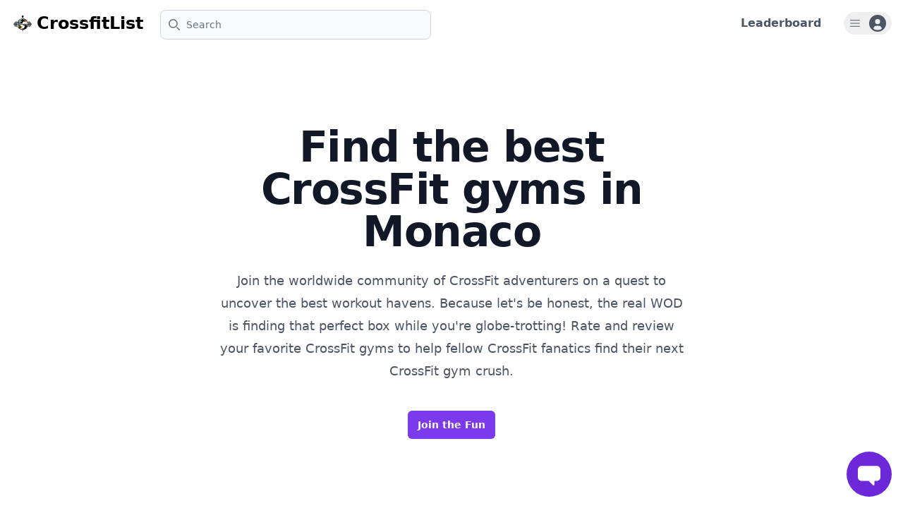

--- FILE ---
content_type: text/html; charset=utf-8
request_url: https://www.crossfitlist.com/best-crossfit-gyms-in-monaco/
body_size: 20305
content:


<!DOCTYPE html>

<html lang="en">
  <head>
    <meta charset="utf-8" />
    <meta http-equiv="x-ua-compatible" content="ie=edge" />
    <!-- Default Title tags -->
    <title>
      
        CrossfitList |
        
          Home
        
      
    </title>
    <meta name="viewport" content="width=device-width, initial-scale=1.0" />
    <!-- Default Description tags -->
    
      <meta name="description" content="Welcome to CrossfitList, your ultimate guide to finding the best CrossFit gyms around the world! Become a CrossFit gym connoisseur by rating, reviewing, and saving your top picks—from your trusty home CrossFit gym to those hidden CrossFit gyms. Share your profile and help curate the world's finest sweat sanctuaries, one burpee at a time!" />
    
    
      <!-- Default OG tags -->
      <meta property="og:title" content="CrossfitList" />
      <meta property="og:description" content="Welcome to CrossfitList, your ultimate guide to finding the best CrossFit gyms around the world! Become a CrossFit gym connoisseur by rating, reviewing, and saving your top picks—from your trusty home CrossFit gym to those hidden CrossFit gyms. Share your profile and help curate the world's finest sweat sanctuaries, one burpee at a time!" />
      <meta property="og:image" content="/static/images/og/og_default.03cde1b43915.jpg" />
    
    <meta name="author" content="CrossfitList" />
    <meta name="view-transition" content="same-origin" />

    <link rel="icon" href="/static/images/favicons/favicon.68f5a3697a1f.ico" />
    <link rel="stylesheet"
          href="https://cdnjs.cloudflare.com/ajax/libs/font-awesome/6.4.0/css/all.min.css"
          integrity="sha512-iecdLmaskl7CVkqkXNQ/ZH/XLlvWZOJyj7Yy7tcenmpD1ypASozpmT/E0iPtmFIB46ZmdtAc9eNBvH0H/ZpiBw=="
          crossorigin="anonymous"
          referrerpolicy="no-referrer" />
    <link rel="stylesheet"
          href="https://fonts.googleapis.com/css2?family=Material+Symbols+Outlined:opsz,wght,FILL,GRAD@48,400,0,0" />
    
      <!-- Your stuff: Third-party CSS libraries go here -->
      <!-- This file stores project-specific CSS -->
      <link rel="stylesheet" href="/static/CACHE/css/output.be0cde64a453.css" type="text/css">
    
    <!-- Le javascript ================================================== -->
    
    
      <!-- Your stuff: Third-party javascript libraries go here -->
      <!-- place project specific Javascript in this file -->
      
      <script src="/static/js/third_party/flowbite@2.5.2.e8c1e00190be.js" defer></script>
      <script src="/static/js/third_party/htmx.min.f01b737a402f.js" defer></script>
      <script src="/static/js/third_party/htmx.preload.c1303070f4e3.js" defer></script>
      <script src="https://code.jquery.com/jquery-3.7.1.min.js"></script>
      <script src="/static/js/third_party/turbo@8.0.12.7f8548753501.js" defer></script>
      <script type="module" src="/static/js/controllers/controllers.f64c5f3cba44.js" defer></script>
    
    
      <!-- Heap Analytics -->
      <script type="text/javascript">
        window.heapReadyCb=window.heapReadyCb||[],window.heap=window.heap||[],heap.load=function(e,t){window.heap.envId=e,window.heap.clientConfig=t=t||{},window.heap.clientConfig.shouldFetchServerConfig=!1;var a=document.createElement("script");a.type="text/javascript",a.async=!0,a.src="https://cdn.us.heap-api.com/config/"+e+"/heap_config.js";var r=document.getElementsByTagName("script")[0];r.parentNode.insertBefore(a,r);var n=["init","startTracking","stopTracking","track","resetIdentity","identify","getSessionId","getUserId","getIdentity","addUserProperties","addEventProperties","removeEventProperty","clearEventProperties","addAccountProperties","addAdapter","addTransformer","addTransformerFn","onReady","addPageviewProperties","removePageviewProperty","clearPageviewProperties","trackPageview"],i=function(e){return function(){var t=Array.prototype.slice.call(arguments,0);window.heapReadyCb.push({name:e,fn:function(){heap[e]&&heap[e].apply(heap,t)}})}};for(var p=0;p<n.length;p++)heap[n[p]]=i(n[p])};
        heap.load("1880886560");

        

        // Turbo load event listener for Heap Analytics
        document.addEventListener("turbo:load", function() {
          
          heap.track('Pageview', {
            'path': window.location.pathname,
            'url': window.location.href
          });
        });
      </script>
      <!-- Google tag (gtag.js) -->
      <script>
        window.addEventListener('load', function() {
          // Load Google Analytics script
          var script = document.createElement('script');
          script.src = 'https://www.googletagmanager.com/gtag/js?id=G-1EQJZHQF16';
          document.head.appendChild(script);

          // Initialize Google Analytics after loading the script
          script.onload = function() {
            window.dataLayer = window.dataLayer || [];
            function gtag(){dataLayer.push(arguments);}
            gtag('js', new Date());

            
              gtag('config', 'G-1EQJZHQF16');
            

            // Track page views on Turbo visit events
            document.addEventListener("turbo:visit", function() {
              gtag('config', 'G-1EQJZHQF16', {
                'page_path': window.location.pathname,
                'page_location': window.location.href
                
              });
            });
          };
        });
      </script>
      <!-- Microsoft Clarity -->
      <script type="text/javascript">
        (function(c,l,a,r,i,t,y){
            c[a]=c[a]||function(){(c[a].q=c[a].q||[]).push(arguments)};
            t=l.createElement(r);t.async=1;t.src="https://www.clarity.ms/tag/"+i;
            y=l.getElementsByTagName(r)[0];y.parentNode.insertBefore(t,y);
        })(window, document, "clarity", "script", "oscqkzdlyg");
      </script>
    

    <!-- HTMX Debugging on failed requests -->
    
  </head>
  <body>
    <!-- Hidden element to store the authentication status -->
    <div id="auth-status" data-authenticated="false" style="display: none;"></div>
    <!-- Navbar -->
    
      

<header class="antialiased">
  <nav class="bg-white border-gray-200 mx-auto p-4 py-2.5 dark:bg-gray-800">
    <div class="flex flex-wrap justify-between items-center">
      <div class="flex justify-start items-center">
        
        <a href="/" class="flex mr-4">
          <img src="/static/images/crossfitlist_logo.dee3a2e7ffb3.png"
               class="mr-1 h-8"
               alt="CrossfitList Logo" />
          <span class="self-center text-2xl font-semibold whitespace-nowrap dark:text-white">CrossfitList</span>
        </a>
        <form action="/"
              method="get"
              class=" hidden md:block sm:pl-2">
          <label for="topbar-search" class="sr-only">Search</label>
          <div class="relative mt-1 sm:w-80 lg:w-96">
            <div class="flex absolute inset-y-0 left-0 items-center pl-3 pointer-events-none">
              <svg class="w-4 h-4 text-gray-500 dark:text-gray-400"
                   aria-hidden="true"
                   xmlns="http://www.w3.org/2000/svg"
                   fill="none"
                   viewBox="0 0 20 20">
                <path stroke="currentColor" stroke-linecap="round" stroke-linejoin="round" stroke-width="2" d="m19 19-4-4m0-7A7 7 0 1 1 1 8a7 7 0 0 1 14 0Z" />
              </svg>
            </div>
            <input type="text"
                   name="search"
                   id="topbar-search"
                   class="bg-gray-50 border border-gray-300 text-gray-900 text-sm rounded-lg focus:ring-primary-500 focus:border-primary-500 block w-full pl-9 p-2.5 dark:bg-gray-700 dark:border-gray-600 dark:placeholder-gray-400 dark:text-white dark:focus:ring-primary-500 dark:focus:border-primary-500"
                   placeholder="Search" />
          </div>
        </form>
      </div>
      <div class="flex items-center lg:order-2">
        
        <div class="flex items-center justify-between mr-4 lg:mr-8">
            <!-- Other navbar items -->

            <!-- Leaderboard Link -->
            <div class="ml-auto">
                <a href="/users/leaderboard/" class="text-gray-600 text-sm md:text-base font-semibold hover:cursor-pointer hover:text-primary-600">
                    Leaderboard
                </a>
            </div>
        </div>
        <button type="button"
                class=" flex items-center justify-center text-sm  rounded-full px-2 py-1 md:mr-0 ring-1 ring-gray-300 hover:shadow-lg hover:bg-gray-100 dark:hover:bg-gray-600 "
                id="user-menu-button"
                aria-expanded="false"
                data-dropdown-toggle="user-dropdown">
          <span class="sr-only">Open user menu</span>
          <svg class="w-4 h-4 mr-3 "
               xmlns="http://www.w3.org/2000/svg"
               width="16"
               height="16"
               viewBox="0 0 16 16"
               fill="none">
            <rect width="16" height="16" fill="white" fill-opacity="0.01" />
            <path fill-rule="evenodd" clip-rule="evenodd" d="M1.60001 3.20001C1.30546 3.20001 1.06668 3.4388 1.06668 3.73335C1.06668 4.02789 1.30546 4.26668 1.60001 4.26668H14.4C14.6945 4.26668 14.9333 4.02789 14.9333 3.73335C14.9333 3.4388 14.6945 3.20001 14.4 3.20001H1.60001ZM1.06668 8.00001C1.06668 7.70546 1.30546 7.46668 1.60001 7.46668H14.4C14.6945 7.46668 14.9333 7.70546 14.9333 8.00001C14.9333 8.29456 14.6945 8.53335 14.4 8.53335H1.60001C1.30546 8.53335 1.06668 8.29456 1.06668 8.00001ZM1.06668 12.2667C1.06668 11.9722 1.30546 11.7333 1.60001 11.7333H14.4C14.6945 11.7333 14.9333 11.9722 14.9333 12.2667C14.9333 12.5612 14.6945 12.8 14.4 12.8H1.60001C1.30546 12.8 1.06668 12.5612 1.06668 12.2667Z" class="fill-gray-600" />
          </svg>
          
            <svg class="w-6 h-6 text-gray-600 dark:text-white"
                 aria-hidden="true"
                 xmlns="http://www.w3.org/2000/svg"
                 fill="currentColor"
                 viewBox="0 0 20 20">
              <path d="M10 0a10 10 0 1 0 10 10A10.011 10.011 0 0 0 10 0Zm0 5a3 3 0 1 1 0 6 3 3 0 0 1 0-6Zm0 13a8.949 8.949 0 0 1-4.951-1.488A3.987 3.987 0 0 1 9 13h2a3.987 3.987 0 0 1 3.951 3.512A8.949 8.949 0 0 1 10 18Z" />
            </svg>
          
        </button>
        <!-- Dropdown menu -->
        <div class="hidden z-[10000] my-4 w-56 text-base list-none bg-white rounded divide-y divide-gray-100 shadow dark:bg-gray-700 dark:divide-gray-600"
             id="user-dropdown">
          
            <ul class="py-1 text-gray-500 dark:text-gray-400"
                aria-labelledby="user-dropdown">
              <li>
                <a href="/accounts/signup/"
                  class="block py-2 px-4 text-sm hover:bg-gray-100 dark:hover:bg-gray-600 dark:hover:text-white">Sign up</a>
              </li>
              <li>
                <a href="/accounts/login/"
                  class="block py-2 px-4 text-sm hover:bg-gray-100 dark:hover:bg-gray-600 dark:hover:text-white">Sign in</a>
              </li>
            </ul>
            <ul class="py-1 text-gray-500 dark:text-gray-400"
                aria-labelledby="user-dropdown">
              <li>
                <a href="/users/leaderboard/"
                  class="block py-2 px-4 text-sm hover:bg-gray-100 dark:hover:bg-gray-600 dark:hover:text-white">Leaderboard</a>
              </li>
            </ul>
          
        </div>
      </div>
    </div>
    <form action="/"
          method="get"
          class="w-full md:hidden mt-3">
      <label for="topbar-search" class="sr-only">Search</label>
      <div class="w-full relative mt-1">
        <div class="flex absolute inset-y-0 left-0 items-center pl-3 pointer-events-none">
          <svg class="w-4 h-4 text-gray-500 dark:text-gray-400"
               aria-hidden="true"
               xmlns="http://www.w3.org/2000/svg"
               fill="none"
               viewBox="0 0 20 20">
            <path stroke="currentColor" stroke-linecap="round" stroke-linejoin="round" stroke-width="2" d="m19 19-4-4m0-7A7 7 0 1 1 1 8a7 7 0 0 1 14 0Z" />
          </svg>
        </div>
        <input type="text"
               name="search"
               id="topbar-search"
               class="bg-gray-50 border border-gray-300 text-gray-900 text-base rounded-lg focus:ring-primary-500 focus:border-primary-500 block w-full pl-9 p-2.5 dark:bg-gray-700 dark:border-gray-600 dark:placeholder-gray-400 dark:text-white dark:focus:ring-primary-500 dark:focus:border-primary-500"
               placeholder="Search" />
      </div>
    </form>
  </nav>
</header>

    
    <!-- Container -->
    <div>
      
        <div class="min-h-screen mx-auto p-4">
          <div style="position: fixed; right: 20px; bottom: 20px; z-index: 10000;">
          
            <div id="messages" >
  
</div>

          
          </div>
          
  
    <!-- Hero -->
<h2 class="sr-only">Gyms</h2>
<div class="relative isolate px-6 lg:px-8">
  <!-- Decorative image and overlay -->
  
  <!-- Hero content -->
  <div class="mx-auto max-w-2xl py-16 lg:py-24">
    <div class="text-center">
      <!-- Hero headline -->
      <h1 class="text-4xl font-bold tracking-tight text-gray-900 sm:text-6xl">
        Find the best CrossFit gyms
        
          in Monaco
        
      </h1>
      <!-- Hero description -->
      <p class="mt-6 text-lg leading-8 text-gray-600">
        Join the worldwide community of CrossFit adventurers on a quest to uncover the best workout havens. Because let's be honest, the real WOD is finding that perfect box while you're globe-trotting! Rate and review your favorite CrossFit gyms to help fellow CrossFit fanatics find their next CrossFit gym crush.
      </p>
      <!-- Hero call to action -->
      
        <div class="mt-10 flex items-center justify-center gap-x-6">
          <a href="/accounts/signup/"
          class=" rounded-md bg-primary-600 px-3.5 py-2.5 text-sm font-semibold text-white shadow-sm hover:bg-primary-500 focus-visible:outline focus-visible:outline-2 focus-visible:outline-offset-2 focus-visible:outline-primary-600 ">
          Join the Fun
          </a>
        </div>
      
    </div>
  </div>
  <!-- Decorative image and overlay -->
  
</div>

  

  
    

<div class="flex flex-wrap gap-1 font-medium mb-6">
  <span class="mr-2"></span>
  
</div>

  

  

  <!-- Gym Grid List -->
  <div id="gym-list"
    class="grid grid-cols-2 gap-x-6 gap-y-10 md:grid-cols-3 xl:grid-cols-4 2xl:grid-cols-5 xl:gap-x-8 ">
    
        <div class="col-span-full text-center py-20">
  <div class=" text-6xl mb-6">🏋️‍♂️</div>
  <h3 class="text-2xl font-bold text-gray-900 mb-2">No Gyms Found!</h3>
  <p class="text-gray-600 mb-4">Looks like all the barbells are taking a rest day 💪</p>
  <p class="text-gray-500">Try adjusting your filters or check back later 🔍</p>
</div>

    
  </div>

  <!-- Check if there's a next page and provide a link for the next page -->
  

          <!-- Support -->
          
            


    <div data-support-chat-url="/support/chat/?support_id=footer-support" class="fixed bottom-0 right-0 m-4 z-50">
        
            <button data-popover-target="support-chat-popover-footer-support"
                    data-popover-trigger="click"
                    type="button"
                    class="text-white bg-primary-700 hover:bg-primary-800 focus:ring-4 focus:outline-none focus:ring-primary-300 font-medium rounded-full text-sm px-4 py-4 text-center dark:bg-primary-600 dark:hover:bg-primary-700 dark:focus:ring-primary-800">
                <svg class="w-8 h-8 md:w-8 md:h-8 sm:w-6 sm:h-6" viewBox="0 0 16 16" fill="none" xmlns="http://www.w3.org/2000/svg">
                    <rect fill="white" fill-opacity="0.01"/>
                    <path fill-rule="evenodd" clip-rule="evenodd" d="M13.3333 3.2L2.66667 3.20002C1.78301 3.20002 1.06667 3.91637 1.06667 4.80002V10.1334C1.06667 11.0171 1.78301 11.7333 2.66667 11.7333H8.00003C8.14148 11.7333 8.27714 11.7895 8.37715 11.8896L10.6667 14.1791V12.2667C10.6667 11.9722 10.9055 11.7333 11.2 11.7333H13.3333C14.217 11.7333 14.9333 11.0171 14.9333 10.1334V4.8C14.9333 3.91634 14.217 3.2 13.3333 3.2ZM2.66666 2.13335L13.3333 2.13333C14.8061 2.13333 16 3.32724 16 4.8V10.1334C16 11.6061 14.8061 12.8 13.3333 12.8H11.7333V15.4667C11.7333 15.6823 11.6034 15.8768 11.4041 15.9594C11.2048 16.0419 10.9754 15.9963 10.8228 15.8438L7.77912 12.8H2.66667C1.19391 12.8 0 11.6061 0 10.1334V4.80002C0 3.32726 1.1939 2.13336 2.66666 2.13335Z" fill="white"/>
                    <rect x="1" y="3" width="14" height="9" fill="white"/>
                    <rect x="9" y="11" width="2" height="2" fill="white"/>
                    <rect x="8" y="11" width="2" height="2" fill="white"/>
                    <rect x="9" y="12" width="2" height="2" fill="white"/>
                    <rect x="10" y="13" width="1" height="2" fill="white"/>
                </svg>
                <span class="sr-only">Chat Support</span>
            </button>
        
    </div>
    <div data-popover
        id="support-chat-popover-footer-support"
        role="tooltip"
        class="m-4 absolute z-10 invisible flex flex-col w-96 min-h-64 text-sm text-gray-500 transition-opacity duration-300 bg-white rounded-lg shadow-sm opacity-0 dark:text-gray-400 dark:bg-gray-800">
        <div class="px-3 py-8 bg-primary-600 border-b border-primary-200 rounded-t-lg dark:border-primary-600 dark:bg-primary-700 relative">
            <div class="flex felx-row justify-between items-center">
                <h3 class="text-base font-semibold text-white dark:text-gray-90">Request Support / Feedback</h3>
                <button id="close-popover-footer-support" class="text-white hover:text-gray-300 p-2 rounded-full hover:p-2 hover:bg-primary-800 hover:rounded-full">
                    <svg class="w-5 h-5" fill="none" stroke="currentColor" viewBox="0 0 24 24" xmlns="http://www.w3.org/2000/svg">
                        <path stroke-linecap="round" stroke-linejoin="round" stroke-width="4" d="M6 18L18 6M6 6l12 12"></path>
                    </svg>
                    <span class="sr-only">Close</span>
                </button>
            </div>
        </div>
        <!-- Support form -->
        <turbo-frame id="support-chat-footer-support" src="/support/chat/?support_id=footer-support">
        </turbo-frame>
    </div>



    <script>
        window.currentSupportId = 'footer-support';
    </script>
    <script src="/static/js/support/support.939c92ef1d4d.js" data-turbo-track="reload"></script>


          
        </div>
      
      <!-- /container -->
      
      

      
        
      

      <script>
        document.addEventListener('turbo:load', function() {
          // Reinitialize HTMX after Turbo loads a new page
          htmx.process(document.body);
          // Reinitialize all Flowbite components
          if (typeof initFlowbite === 'function') {
            initFlowbite();
          }
        });
      </script>

      <script>
        document.addEventListener('DOMContentLoaded', function () {
          // Event delegation for dynamically added close buttons
          document.body.addEventListener('click', function(event) {
            const target = event.target.closest('[data-dismiss-target]');
            if (target) {
              const targetElement = document.querySelector(target.getAttribute('data-dismiss-target'));
              if (targetElement) {
                targetElement.remove();
              }
            }
          });
        });

        function messageAutoHide() {
          // Find all messages and set them to auto-hide after 3 seconds
          setTimeout(function() {
              const messages = document.querySelectorAll('#messages > div');
              messages.forEach(function(message) {
                  // Apply the fade-out transition
                  message.style.transition = 'opacity 1s ease';
                  message.style.opacity = '0';
                  // After the transition is complete, remove the element
                  setTimeout(function() {
                      message.remove();
                  }, 1000); // Match the duration of the CSS transition
              });
          }, 5000);
        }

        document.addEventListener('htmx:afterSwap', messageAutoHide);

        document.addEventListener('DOMContentLoaded', messageAutoHide);
      </script>
    </div>
  </body>
</html>


--- FILE ---
content_type: text/css; charset="utf-8"
request_url: https://www.crossfitlist.com/static/CACHE/css/output.be0cde64a453.css
body_size: 58265
content:
*,::before,::after{--tw-border-spacing-x:0;--tw-border-spacing-y:0;--tw-translate-x:0;--tw-translate-y:0;--tw-rotate:0;--tw-skew-x:0;--tw-skew-y:0;--tw-scale-x:1;--tw-scale-y:1;--tw-pan-x:;--tw-pan-y:;--tw-pinch-zoom:;--tw-scroll-snap-strictness:proximity;--tw-gradient-from-position:;--tw-gradient-via-position:;--tw-gradient-to-position:;--tw-ordinal:;--tw-slashed-zero:;--tw-numeric-figure:;--tw-numeric-spacing:;--tw-numeric-fraction:;--tw-ring-inset:;--tw-ring-offset-width:0px;--tw-ring-offset-color:#fff;--tw-ring-color:rgb(63 131 248 / 0.5);--tw-ring-offset-shadow:0 0 #0000;--tw-ring-shadow:0 0 #0000;--tw-shadow:0 0 #0000;--tw-shadow-colored:0 0 #0000;--tw-blur:;--tw-brightness:;--tw-contrast:;--tw-grayscale:;--tw-hue-rotate:;--tw-invert:;--tw-saturate:;--tw-sepia:;--tw-drop-shadow:;--tw-backdrop-blur:;--tw-backdrop-brightness:;--tw-backdrop-contrast:;--tw-backdrop-grayscale:;--tw-backdrop-hue-rotate:;--tw-backdrop-invert:;--tw-backdrop-opacity:;--tw-backdrop-saturate:;--tw-backdrop-sepia:;--tw-contain-size:;--tw-contain-layout:;--tw-contain-paint:;--tw-contain-style:}::backdrop{--tw-border-spacing-x:0;--tw-border-spacing-y:0;--tw-translate-x:0;--tw-translate-y:0;--tw-rotate:0;--tw-skew-x:0;--tw-skew-y:0;--tw-scale-x:1;--tw-scale-y:1;--tw-pan-x:;--tw-pan-y:;--tw-pinch-zoom:;--tw-scroll-snap-strictness:proximity;--tw-gradient-from-position:;--tw-gradient-via-position:;--tw-gradient-to-position:;--tw-ordinal:;--tw-slashed-zero:;--tw-numeric-figure:;--tw-numeric-spacing:;--tw-numeric-fraction:;--tw-ring-inset:;--tw-ring-offset-width:0px;--tw-ring-offset-color:#fff;--tw-ring-color:rgb(63 131 248 / 0.5);--tw-ring-offset-shadow:0 0 #0000;--tw-ring-shadow:0 0 #0000;--tw-shadow:0 0 #0000;--tw-shadow-colored:0 0 #0000;--tw-blur:;--tw-brightness:;--tw-contrast:;--tw-grayscale:;--tw-hue-rotate:;--tw-invert:;--tw-saturate:;--tw-sepia:;--tw-drop-shadow:;--tw-backdrop-blur:;--tw-backdrop-brightness:;--tw-backdrop-contrast:;--tw-backdrop-grayscale:;--tw-backdrop-hue-rotate:;--tw-backdrop-invert:;--tw-backdrop-opacity:;--tw-backdrop-saturate:;--tw-backdrop-sepia:;--tw-contain-size:;--tw-contain-layout:;--tw-contain-paint:;--tw-contain-style:}*,::before,::after{box-sizing:border-box;border-width:0;border-style:solid;border-color:#E5E7EB}::before,::after{--tw-content:''}html,:host{line-height:1.5;-webkit-text-size-adjust:100%;-moz-tab-size:4;-o-tab-size:4;tab-size:4;font-family:ui-sans-serif,system-ui,sans-serif,"Apple Color Emoji","Segoe UI Emoji","Segoe UI Symbol","Noto Color Emoji";font-feature-settings:normal;font-variation-settings:normal;-webkit-tap-highlight-color:transparent}body{margin:0;line-height:inherit}hr{height:0;color:inherit;border-top-width:1px}abbr:where([title]){-webkit-text-decoration:underline dotted;text-decoration:underline dotted}h1,h2,h3,h4,h5,h6{font-size:inherit;font-weight:inherit}a{color:inherit;text-decoration:inherit}b,strong{font-weight:bolder}code,kbd,samp,pre{font-family:ui-monospace,SFMono-Regular,Menlo,Monaco,Consolas,"Liberation Mono","Courier New",monospace;font-feature-settings:normal;font-variation-settings:normal;font-size:1em}small{font-size:80%}sub,sup{font-size:75%;line-height:0;position:relative;vertical-align:baseline}sub{bottom:-0.25em}sup{top:-0.5em}table{text-indent:0;border-color:inherit;border-collapse:collapse}button,input,optgroup,select,textarea{font-family:inherit;font-feature-settings:inherit;font-variation-settings:inherit;font-size:100%;font-weight:inherit;line-height:inherit;letter-spacing:inherit;color:inherit;margin:0;padding:0}button,select{text-transform:none}button,input:where([type='button']),input:where([type='reset']),input:where([type='submit']){-webkit-appearance:button;background-color:transparent;background-image:none}:-moz-focusring{outline:auto}:-moz-ui-invalid{box-shadow:none}progress{vertical-align:baseline}::-webkit-inner-spin-button,::-webkit-outer-spin-button{height:auto}[type='search']{-webkit-appearance:textfield;outline-offset:-2px}::-webkit-search-decoration{-webkit-appearance:none}::-webkit-file-upload-button{-webkit-appearance:button;font:inherit}summary{display:list-item}blockquote,dl,dd,h1,h2,h3,h4,h5,h6,hr,figure,p,pre{margin:0}fieldset{margin:0;padding:0}legend{padding:0}ol,ul,menu{list-style:none;margin:0;padding:0}dialog{padding:0}textarea{resize:vertical}input::-moz-placeholder,textarea::-moz-placeholder{opacity:1;color:#9CA3AF}input::placeholder,textarea::placeholder{opacity:1;color:#9CA3AF}button,[role="button"]{cursor:pointer}:disabled{cursor:default}img,svg,video,canvas,audio,iframe,embed,object{display:block;vertical-align:middle}img,video{max-width:100%;height:auto}[hidden]:where(:not([hidden="until-found"])){display:none}.tooltip-arrow,.tooltip-arrow:before{position:absolute;width:8px;height:8px;background:inherit}.tooltip-arrow{visibility:hidden}.tooltip-arrow:before{content:"";visibility:visible;transform:rotate(45deg)}[data-tooltip-style^='light'] + .tooltip>.tooltip-arrow:before{border-style:solid;border-color:#e5e7eb}[data-tooltip-style^='light'] + .tooltip[data-popper-placement^='top']>.tooltip-arrow:before{border-bottom-width:1px;border-right-width:1px}[data-tooltip-style^='light'] + .tooltip[data-popper-placement^='right']>.tooltip-arrow:before{border-bottom-width:1px;border-left-width:1px}[data-tooltip-style^='light'] + .tooltip[data-popper-placement^='bottom']>.tooltip-arrow:before{border-top-width:1px;border-left-width:1px}[data-tooltip-style^='light'] + .tooltip[data-popper-placement^='left']>.tooltip-arrow:before{border-top-width:1px;border-right-width:1px}.tooltip[data-popper-placement^='top']>.tooltip-arrow{bottom:-4px}.tooltip[data-popper-placement^='bottom']>.tooltip-arrow{top:-4px}.tooltip[data-popper-placement^='left']>.tooltip-arrow{right:-4px}.tooltip[data-popper-placement^='right']>.tooltip-arrow{left:-4px}.tooltip.invisible>.tooltip-arrow:before{visibility:hidden}[data-popper-arrow],[data-popper-arrow]:before{position:absolute;width:8px;height:8px;background:inherit}[data-popper-arrow]{visibility:hidden}[data-popper-arrow]:before{content:"";visibility:visible;transform:rotate(45deg)}[data-popper-arrow]:after{content:"";visibility:visible;transform:rotate(45deg);position:absolute;width:9px;height:9px;background:inherit}[role="tooltip"]>[data-popper-arrow]:before{border-style:solid;border-color:#e5e7eb}.dark [role="tooltip"]>[data-popper-arrow]:before{border-style:solid;border-color:#4b5563}[role="tooltip"]>[data-popper-arrow]:after{border-style:solid;border-color:#e5e7eb}.dark [role="tooltip"]>[data-popper-arrow]:after{border-style:solid;border-color:#4b5563}[data-popover][role="tooltip"][data-popper-placement^='top']>[data-popper-arrow]:before{border-bottom-width:1px;border-right-width:1px}[data-popover][role="tooltip"][data-popper-placement^='top']>[data-popper-arrow]:after{border-bottom-width:1px;border-right-width:1px}[data-popover][role="tooltip"][data-popper-placement^='right']>[data-popper-arrow]:before{border-bottom-width:1px;border-left-width:1px}[data-popover][role="tooltip"][data-popper-placement^='right']>[data-popper-arrow]:after{border-bottom-width:1px;border-left-width:1px}[data-popover][role="tooltip"][data-popper-placement^='bottom']>[data-popper-arrow]:before{border-top-width:1px;border-left-width:1px}[data-popover][role="tooltip"][data-popper-placement^='bottom']>[data-popper-arrow]:after{border-top-width:1px;border-left-width:1px}[data-popover][role="tooltip"][data-popper-placement^='left']>[data-popper-arrow]:before{border-top-width:1px;border-right-width:1px}[data-popover][role="tooltip"][data-popper-placement^='left']>[data-popper-arrow]:after{border-top-width:1px;border-right-width:1px}[data-popover][role="tooltip"][data-popper-placement^='top']>[data-popper-arrow]{bottom:-5px}[data-popover][role="tooltip"][data-popper-placement^='bottom']>[data-popper-arrow]{top:-5px}[data-popover][role="tooltip"][data-popper-placement^='left']>[data-popper-arrow]{right:-5px}[data-popover][role="tooltip"][data-popper-placement^='right']>[data-popper-arrow]{left:-5px}[role="tooltip"].invisible>[data-popper-arrow]:before{visibility:hidden}[role="tooltip"].invisible>[data-popper-arrow]:after{visibility:hidden}[type='text'],[type='email'],[type='url'],[type='password'],[type='number'],[type='date'],[type='datetime-local'],[type='month'],[type='search'],[type='tel'],[type='time'],[type='week'],[multiple],textarea,select{-webkit-appearance:none;-moz-appearance:none;appearance:none;background-color:#fff;border-color:#6B7280;border-width:1px;border-radius:0px;padding-top:0.5rem;padding-right:0.75rem;padding-bottom:0.5rem;padding-left:0.75rem;font-size:1rem;line-height:1.5rem;--tw-shadow:0 0 #0000}[type='text']:focus,[type='email']:focus,[type='url']:focus,[type='password']:focus,[type='number']:focus,[type='date']:focus,[type='datetime-local']:focus,[type='month']:focus,[type='search']:focus,[type='tel']:focus,[type='time']:focus,[type='week']:focus,[multiple]:focus,textarea:focus,select:focus{outline:2px solid transparent;outline-offset:2px;--tw-ring-inset:var(--tw-empty,/*!*//*!*/);--tw-ring-offset-width:0px;--tw-ring-offset-color:#fff;--tw-ring-color:#1C64F2;--tw-ring-offset-shadow:var(--tw-ring-inset) 0 0 0 var(--tw-ring-offset-width) var(--tw-ring-offset-color);--tw-ring-shadow:var(--tw-ring-inset) 0 0 0 calc(1px + var(--tw-ring-offset-width)) var(--tw-ring-color);box-shadow:var(--tw-ring-offset-shadow),var(--tw-ring-shadow),var(--tw-shadow);border-color:#1C64F2}input::-moz-placeholder,textarea::-moz-placeholder{color:#6B7280;opacity:1}input::placeholder,textarea::placeholder{color:#6B7280;opacity:1}::-webkit-datetime-edit-fields-wrapper{padding:0}input[type="time"]::-webkit-calendar-picker-indicator{background:none}select:not([size]){background-image:url("data:image/svg+xml,%3csvg aria-hidden='true' xmlns='http://www.w3.org/2000/svg' fill='none' viewBox='0 0 10 6'%3e %3cpath stroke='%236B7280' stroke-linecap='round' stroke-linejoin='round' stroke-width='2' d='m1 1 4 4 4-4'/%3e %3c/svg%3e");background-position:right 0.75rem center;background-repeat:no-repeat;background-size:0.75em 0.75em;padding-right:2.5rem;-webkit-print-color-adjust:exact;print-color-adjust:exact}:is([dir=rtl]) select:not([size]){background-position:left 0.75rem center;padding-right:0.75rem;padding-left:0}[multiple]{background-image:initial;background-position:initial;background-repeat:unset;background-size:initial;padding-right:0.75rem;-webkit-print-color-adjust:unset;print-color-adjust:unset}[type='checkbox'],[type='radio']{-webkit-appearance:none;-moz-appearance:none;appearance:none;padding:0;-webkit-print-color-adjust:exact;print-color-adjust:exact;display:inline-block;vertical-align:middle;background-origin:border-box;-webkit-user-select:none;-moz-user-select:none;user-select:none;flex-shrink:0;height:1rem;width:1rem;color:#1C64F2;background-color:#fff;border-color:#6B7280;border-width:1px;--tw-shadow:0 0 #0000}[type='checkbox']{border-radius:0px}[type='radio']{border-radius:100%}[type='checkbox']:focus,[type='radio']:focus{outline:2px solid transparent;outline-offset:2px;--tw-ring-inset:var(--tw-empty,/*!*//*!*/);--tw-ring-offset-width:2px;--tw-ring-offset-color:#fff;--tw-ring-color:#1C64F2;--tw-ring-offset-shadow:var(--tw-ring-inset) 0 0 0 var(--tw-ring-offset-width) var(--tw-ring-offset-color);--tw-ring-shadow:var(--tw-ring-inset) 0 0 0 calc(2px + var(--tw-ring-offset-width)) var(--tw-ring-color);box-shadow:var(--tw-ring-offset-shadow),var(--tw-ring-shadow),var(--tw-shadow)}[type='checkbox']:checked,[type='radio']:checked,.dark [type='checkbox']:checked,.dark [type='radio']:checked{border-color:transparent;background-color:currentColor;background-size:0.55em 0.55em;background-position:center;background-repeat:no-repeat}[type='checkbox']:checked{background-image:url("data:image/svg+xml,%3csvg aria-hidden='true' xmlns='http://www.w3.org/2000/svg' fill='none' viewBox='0 0 16 12'%3e %3cpath stroke='white' stroke-linecap='round' stroke-linejoin='round' stroke-width='3' d='M1 5.917 5.724 10.5 15 1.5'/%3e %3c/svg%3e");background-repeat:no-repeat;background-size:0.55em 0.55em;-webkit-print-color-adjust:exact;print-color-adjust:exact}[type='radio']:checked{background-image:url("data:image/svg+xml,%3csvg viewBox='0 0 16 16' fill='white' xmlns='http://www.w3.org/2000/svg'%3e%3ccircle cx='8' cy='8' r='3'/%3e%3c/svg%3e");background-size:1em 1em}.dark [type='radio']:checked{background-image:url("data:image/svg+xml,%3csvg viewBox='0 0 16 16' fill='white' xmlns='http://www.w3.org/2000/svg'%3e%3ccircle cx='8' cy='8' r='3'/%3e%3c/svg%3e");background-size:1em 1em}[type='checkbox']:indeterminate{background-image:url("data:image/svg+xml,%3csvg aria-hidden='true' xmlns='http://www.w3.org/2000/svg' fill='none' viewBox='0 0 16 12'%3e %3cpath stroke='white' stroke-linecap='round' stroke-linejoin='round' stroke-width='3' d='M0.5 6h14'/%3e %3c/svg%3e");background-color:currentColor;border-color:transparent;background-position:center;background-repeat:no-repeat;background-size:0.55em 0.55em;-webkit-print-color-adjust:exact;print-color-adjust:exact}[type='checkbox']:indeterminate:hover,[type='checkbox']:indeterminate:focus{border-color:transparent;background-color:currentColor}[type='file']{background:unset;border-color:inherit;border-width:0;border-radius:0;padding:0;font-size:unset;line-height:inherit}[type='file']:focus{outline:1px auto inherit}input[type=file]::file-selector-button{color:white;background:#1F2937;border:0;font-weight:500;font-size:0.875rem;cursor:pointer;padding-top:0.625rem;padding-bottom:0.625rem;padding-left:2rem;padding-right:1rem;margin-inline-start:-1rem;margin-inline-end:1rem}input[type=file]::file-selector-button:hover{background:#374151}:is([dir=rtl]) input[type=file]::file-selector-button{padding-right:2rem;padding-left:1rem}.dark input[type=file]::file-selector-button{color:white;background:#4B5563}.dark input[type=file]::file-selector-button:hover{background:#6B7280}input[type="range"]::-webkit-slider-thumb{height:1.25rem;width:1.25rem;background:#1C64F2;border-radius:9999px;border:0;appearance:none;-moz-appearance:none;-webkit-appearance:none;cursor:pointer}input[type="range"]:disabled::-webkit-slider-thumb{background:#9CA3AF}.dark input[type="range"]:disabled::-webkit-slider-thumb{background:#6B7280}input[type="range"]:focus::-webkit-slider-thumb{outline:2px solid transparent;outline-offset:2px;--tw-ring-offset-shadow:var(--tw-ring-inset) 0 0 0 var(--tw-ring-offset-width) var(--tw-ring-offset-color);--tw-ring-shadow:var(--tw-ring-inset) 0 0 0 calc(4px + var(--tw-ring-offset-width)) var(--tw-ring-color);box-shadow:var(--tw-ring-offset-shadow),var(--tw-ring-shadow),var(--tw-shadow,0 0 #0000);--tw-ring-opacity:1px;--tw-ring-color:rgb(164 202 254 / var(--tw-ring-opacity))}input[type="range"]::-moz-range-thumb{height:1.25rem;width:1.25rem;background:#1C64F2;border-radius:9999px;border:0;appearance:none;-moz-appearance:none;-webkit-appearance:none;cursor:pointer}input[type="range"]:disabled::-moz-range-thumb{background:#9CA3AF}.dark input[type="range"]:disabled::-moz-range-thumb{background:#6B7280}input[type="range"]::-moz-range-progress{background:#3F83F8}input[type="range"]::-ms-fill-lower{background:#3F83F8}.toggle-bg:after{content:"";position:absolute;top:0.125rem;left:0.125rem;background:white;border-color:#D1D5DB;border-width:1px;border-radius:9999px;height:1.25rem;width:1.25rem;transition-property:background-color,border-color,color,fill,stroke,opacity,box-shadow,transform,filter,backdrop-filter,-webkit-backdrop-filter;transition-duration:.15s;box-shadow:var(--tw-ring-inset) 0 0 0 calc(0px + var(--tw-ring-offset-width)) var(--tw-ring-color)}input:checked + .toggle-bg:after{transform:translateX(100%);border-color:white}input:checked + .toggle-bg{background:#1C64F2;border-color:#1C64F2}.container{width:100%}@media (min-width:640px){.container{max-width:640px}}@media (min-width:768px){.container{max-width:768px}}@media (min-width:1024px){.container{max-width:1024px}}@media (min-width:1280px){.container{max-width:1280px}}@media (min-width:1536px){.container{max-width:1536px}}.aspect-h-1{--tw-aspect-h:1}.aspect-w-1{position:relative;padding-bottom:calc(var(--tw-aspect-h) / var(--tw-aspect-w) * 100%);--tw-aspect-w:1}.aspect-w-1>*{position:absolute;height:100%;width:100%;top:0;right:0;bottom:0;left:0}.sr-only{position:absolute;width:1px;height:1px;padding:0;margin:-1px;overflow:hidden;clip:rect(0,0,0,0);white-space:nowrap;border-width:0}.pointer-events-none{pointer-events:none}.visible{visibility:visible}.invisible{visibility:hidden}.collapse{visibility:collapse}.static{position:static}.fixed{position:fixed}.absolute{position:absolute}.relative{position:relative}.inset-0{inset:0px}.inset-x-0{left:0px;right:0px}.inset-y-0{top:0px;bottom:0px}.-top-40{top:-10rem}.bottom-0{bottom:0px}.bottom-\[60px\]{bottom:60px}.left-0{left:0px}.left-1\/2{left:50%}.left-3{left:0.75rem}.left-4{left:1rem}.left-\[calc\(50\%\+3rem\)\]{left:calc(50% + 3rem)}.left-\[calc\(50\%-11rem\)\]{left:calc(50% - 11rem)}.right-0{right:0px}.right-2{right:0.5rem}.top-0{top:0px}.top-2{top:0.5rem}.top-2\/4{top:50%}.top-3{top:0.75rem}.top-4{top:1rem}.top-\[calc\(100\%-13rem\)\]{top:calc(100% - 13rem)}.isolate{isolation:isolate}.-z-\[100\]{z-index:-100}.z-10{z-index:10}.z-20{z-index:20}.z-30{z-index:30}.z-40{z-index:40}.z-50{z-index:50}.z-\[10000\]{z-index:10000}.col-span-2{grid-column:span 2 / span 2}.col-span-3{grid-column:span 3 / span 3}.col-span-5{grid-column:span 5 / span 5}.col-span-full{grid-column:1 / -1}.float-end{float:inline-end}.m-4{margin:1rem}.m-6{margin:1.5rem}.m-auto{margin:auto}.mx-auto{margin-left:auto;margin-right:auto}.my-4{margin-top:1rem;margin-bottom:1rem}.my-auto{margin-top:auto;margin-bottom:auto}.-mb-px{margin-bottom:-1px}.-ml-1{margin-left:-0.25rem}.-mt-5{margin-top:-1.25rem}.mb-0{margin-bottom:0px}.mb-1{margin-bottom:0.25rem}.mb-1\.5{margin-bottom:0.375rem}.mb-2{margin-bottom:0.5rem}.mb-3{margin-bottom:0.75rem}.mb-4{margin-bottom:1rem}.mb-6{margin-bottom:1.5rem}.mb-8{margin-bottom:2rem}.me-2{margin-inline-end:0.5rem}.ml-0{margin-left:0px}.ml-2{margin-left:0.5rem}.ml-3{margin-left:0.75rem}.ml-4{margin-left:1rem}.ml-6{margin-left:1.5rem}.ml-auto{margin-left:auto}.mr-1{margin-right:0.25rem}.mr-2{margin-right:0.5rem}.mr-3{margin-right:0.75rem}.mr-4{margin-right:1rem}.ms-auto{margin-inline-start:auto}.mt-1{margin-top:0.25rem}.mt-10{margin-top:2.5rem}.mt-2{margin-top:0.5rem}.mt-3{margin-top:0.75rem}.mt-4{margin-top:1rem}.mt-6{margin-top:1.5rem}.mt-8{margin-top:2rem}.block{display:block}.inline-block{display:inline-block}.inline{display:inline}.flex{display:flex}.inline-flex{display:inline-flex}.table{display:table}.grid{display:grid}.hidden{display:none}.aspect-\[1155\/678\]{aspect-ratio:1155/678}.h-10{height:2.5rem}.h-11{height:2.75rem}.h-12{height:3rem}.h-2{height:0.5rem}.h-2\.5{height:0.625rem}.h-20{height:5rem}.h-3{height:0.75rem}.h-3\/4{height:75%}.h-32{height:8rem}.h-36{height:9rem}.h-4{height:1rem}.h-48{height:12rem}.h-5{height:1.25rem}.h-6{height:1.5rem}.h-8{height:2rem}.h-9{height:2.25rem}.h-\[16px\]{height:16px}.h-\[18px\]{height:18px}.h-\[24px\]{height:24px}.h-\[32px\]{height:32px}.h-\[calc\(100\%-1rem\)\]{height:calc(100% - 1rem)}.h-auto{height:auto}.h-full{height:100%}.h-screen{height:100vh}.max-h-\[100\%\]{max-height:100%}.max-h-\[184px\]{max-height:184px}.max-h-\[384px\]{max-height:384px}.max-h-full{max-height:100%}.min-h-64{min-height:16rem}.min-h-screen{min-height:100vh}.w-1\/2{width:50%}.w-10{width:2.5rem}.w-11{width:2.75rem}.w-12{width:3rem}.w-2{width:0.5rem}.w-20{width:5rem}.w-3{width:0.75rem}.w-32{width:8rem}.w-36{width:9rem}.w-4{width:1rem}.w-48{width:12rem}.w-5{width:1.25rem}.w-56{width:14rem}.w-6{width:1.5rem}.w-64{width:16rem}.w-8{width:2rem}.w-96{width:24rem}.w-\[140px\]{width:140px}.w-\[16px\]{width:16px}.w-\[18px\]{width:18px}.w-\[24px\]{width:24px}.w-\[32px\]{width:32px}.w-\[36\.125rem\]{width:36.125rem}.w-full{width:100%}.max-w-2xl{max-width:42rem}.max-w-md{max-width:28rem}.max-w-sm{max-width:24rem}.max-w-xl{max-width:36rem}.max-w-xs{max-width:20rem}.flex-1{flex:1 1 0%}.flex-shrink{flex-shrink:1}.flex-shrink-0{flex-shrink:0}.flex-grow{flex-grow:1}.-translate-x-1\/2{--tw-translate-x:-50%;transform:translate(var(--tw-translate-x),var(--tw-translate-y)) rotate(var(--tw-rotate)) skewX(var(--tw-skew-x)) skewY(var(--tw-skew-y)) scaleX(var(--tw-scale-x)) scaleY(var(--tw-scale-y))}.-translate-x-full{--tw-translate-x:-100%;transform:translate(var(--tw-translate-x),var(--tw-translate-y)) rotate(var(--tw-rotate)) skewX(var(--tw-skew-x)) skewY(var(--tw-skew-y)) scaleX(var(--tw-scale-x)) scaleY(var(--tw-scale-y))}.-translate-y-full{--tw-translate-y:-100%;transform:translate(var(--tw-translate-x),var(--tw-translate-y)) rotate(var(--tw-rotate)) skewX(var(--tw-skew-x)) skewY(var(--tw-skew-y)) scaleX(var(--tw-scale-x)) scaleY(var(--tw-scale-y))}.translate-x-0{--tw-translate-x:0px;transform:translate(var(--tw-translate-x),var(--tw-translate-y)) rotate(var(--tw-rotate)) skewX(var(--tw-skew-x)) skewY(var(--tw-skew-y)) scaleX(var(--tw-scale-x)) scaleY(var(--tw-scale-y))}.translate-x-full{--tw-translate-x:100%;transform:translate(var(--tw-translate-x),var(--tw-translate-y)) rotate(var(--tw-rotate)) skewX(var(--tw-skew-x)) skewY(var(--tw-skew-y)) scaleX(var(--tw-scale-x)) scaleY(var(--tw-scale-y))}.translate-y-full{--tw-translate-y:100%;transform:translate(var(--tw-translate-x),var(--tw-translate-y)) rotate(var(--tw-rotate)) skewX(var(--tw-skew-x)) skewY(var(--tw-skew-y)) scaleX(var(--tw-scale-x)) scaleY(var(--tw-scale-y))}.rotate-180{--tw-rotate:180deg;transform:translate(var(--tw-translate-x),var(--tw-translate-y)) rotate(var(--tw-rotate)) skewX(var(--tw-skew-x)) skewY(var(--tw-skew-y)) scaleX(var(--tw-scale-x)) scaleY(var(--tw-scale-y))}.rotate-\[30deg\]{--tw-rotate:30deg;transform:translate(var(--tw-translate-x),var(--tw-translate-y)) rotate(var(--tw-rotate)) skewX(var(--tw-skew-x)) skewY(var(--tw-skew-y)) scaleX(var(--tw-scale-x)) scaleY(var(--tw-scale-y))}.transform{transform:translate(var(--tw-translate-x),var(--tw-translate-y)) rotate(var(--tw-rotate)) skewX(var(--tw-skew-x)) skewY(var(--tw-skew-y)) scaleX(var(--tw-scale-x)) scaleY(var(--tw-scale-y))}.transform-gpu{transform:translate3d(var(--tw-translate-x),var(--tw-translate-y),0) rotate(var(--tw-rotate)) skewX(var(--tw-skew-x)) skewY(var(--tw-skew-y)) scaleX(var(--tw-scale-x)) scaleY(var(--tw-scale-y))}.transform-none{transform:none}@keyframes spin{to{transform:rotate(360deg)}}.animate-spin{animation:spin 1s linear infinite}.cursor-default{cursor:default}.cursor-not-allowed{cursor:not-allowed}.cursor-pointer{cursor:pointer}.resize{resize:both}.list-disc{list-style-type:disc}.list-none{list-style-type:none}.grid-cols-1{grid-template-columns:repeat(1,minmax(0,1fr))}.grid-cols-12{grid-template-columns:repeat(12,minmax(0,1fr))}.grid-cols-2{grid-template-columns:repeat(2,minmax(0,1fr))}.grid-cols-3{grid-template-columns:repeat(3,minmax(0,1fr))}.grid-cols-4{grid-template-columns:repeat(4,minmax(0,1fr))}.grid-cols-7{grid-template-columns:repeat(7,minmax(0,1fr))}.flex-row{flex-direction:row}.flex-col{flex-direction:column}.flex-col-reverse{flex-direction:column-reverse}.flex-wrap{flex-wrap:wrap}.items-start{align-items:flex-start}.items-end{align-items:flex-end}.items-center{align-items:center}.justify-start{justify-content:flex-start}.justify-end{justify-content:flex-end}.justify-center{justify-content:center}.justify-between{justify-content:space-between}.gap-1{gap:0.25rem}.gap-2{gap:0.5rem}.gap-4{gap:1rem}.gap-8{gap:2rem}.gap-x-6{-moz-column-gap:1.5rem;column-gap:1.5rem}.gap-y-10{row-gap:2.5rem}.space-x-2>:not([hidden]) ~ :not([hidden]){--tw-space-x-reverse:0;margin-right:calc(0.5rem * var(--tw-space-x-reverse));margin-left:calc(0.5rem * calc(1 - var(--tw-space-x-reverse)))}.space-x-3>:not([hidden]) ~ :not([hidden]){--tw-space-x-reverse:0;margin-right:calc(0.75rem * var(--tw-space-x-reverse));margin-left:calc(0.75rem * calc(1 - var(--tw-space-x-reverse)))}.space-x-4>:not([hidden]) ~ :not([hidden]){--tw-space-x-reverse:0;margin-right:calc(1rem * var(--tw-space-x-reverse));margin-left:calc(1rem * calc(1 - var(--tw-space-x-reverse)))}.space-y-2>:not([hidden]) ~ :not([hidden]){--tw-space-y-reverse:0;margin-top:calc(0.5rem * calc(1 - var(--tw-space-y-reverse)));margin-bottom:calc(0.5rem * var(--tw-space-y-reverse))}.space-y-4>:not([hidden]) ~ :not([hidden]){--tw-space-y-reverse:0;margin-top:calc(1rem * calc(1 - var(--tw-space-y-reverse)));margin-bottom:calc(1rem * var(--tw-space-y-reverse))}.space-y-6>:not([hidden]) ~ :not([hidden]){--tw-space-y-reverse:0;margin-top:calc(1.5rem * calc(1 - var(--tw-space-y-reverse)));margin-bottom:calc(1.5rem * var(--tw-space-y-reverse))}.divide-y>:not([hidden]) ~ :not([hidden]){--tw-divide-y-reverse:0;border-top-width:calc(1px * calc(1 - var(--tw-divide-y-reverse)));border-bottom-width:calc(1px * var(--tw-divide-y-reverse))}.divide-gray-100>:not([hidden]) ~ :not([hidden]){--tw-divide-opacity:1;border-color:rgb(243 244 246 / var(--tw-divide-opacity))}.divide-primary-400>:not([hidden]) ~ :not([hidden]){--tw-divide-opacity:1;border-color:rgb(167 139 250 / var(--tw-divide-opacity))}.self-center{align-self:center}.overflow-hidden{overflow:hidden}.overflow-y-auto{overflow-y:auto}.overflow-x-hidden{overflow-x:hidden}.truncate{overflow:hidden;text-overflow:ellipsis;white-space:nowrap}.whitespace-nowrap{white-space:nowrap}.text-wrap{text-wrap:wrap}.rounded{border-radius:0.25rem}.rounded-full{border-radius:9999px}.rounded-lg{border-radius:0.5rem}.rounded-md{border-radius:0.375rem}.rounded-xl{border-radius:0.75rem}.rounded-e-lg{border-start-end-radius:0.5rem;border-end-end-radius:0.5rem}.rounded-l-lg{border-top-left-radius:0.5rem;border-bottom-left-radius:0.5rem}.rounded-r-lg{border-top-right-radius:0.5rem;border-bottom-right-radius:0.5rem}.rounded-s-lg{border-start-start-radius:0.5rem;border-end-start-radius:0.5rem}.rounded-t{border-top-left-radius:0.25rem;border-top-right-radius:0.25rem}.rounded-t-lg{border-top-left-radius:0.5rem;border-top-right-radius:0.5rem}.border{border-width:1px}.border-0{border-width:0px}.border-2{border-width:2px}.border-b{border-bottom-width:1px}.border-b-2{border-bottom-width:2px}.border-dashed{border-style:dashed}.border-none{border-style:none}.\!border-primary-700{--tw-border-opacity:1!important;border-color:rgb(109 40 217 / var(--tw-border-opacity))!important}.border-blue-600{--tw-border-opacity:1;border-color:rgb(28 100 242 / var(--tw-border-opacity))}.border-blue-700{--tw-border-opacity:1;border-color:rgb(26 86 219 / var(--tw-border-opacity))}.border-gray-100{--tw-border-opacity:1;border-color:rgb(243 244 246 / var(--tw-border-opacity))}.border-gray-200{--tw-border-opacity:1;border-color:rgb(229 231 235 / var(--tw-border-opacity))}.border-gray-300{--tw-border-opacity:1;border-color:rgb(209 213 219 / var(--tw-border-opacity))}.border-primary-200{--tw-border-opacity:1;border-color:rgb(221 214 254 / var(--tw-border-opacity))}.border-primary-300{--tw-border-opacity:1;border-color:rgb(196 181 253 / var(--tw-border-opacity))}.border-primary-600{--tw-border-opacity:1;border-color:rgb(124 58 237 / var(--tw-border-opacity))}.border-red-500{--tw-border-opacity:1;border-color:rgb(240 82 82 / var(--tw-border-opacity))}.border-transparent{border-color:transparent}.border-white{--tw-border-opacity:1;border-color:rgb(255 255 255 / var(--tw-border-opacity))}.\!bg-gray-50{--tw-bg-opacity:1!important;background-color:rgb(249 250 251 / var(--tw-bg-opacity))!important}.\!bg-primary-600{--tw-bg-opacity:1!important;background-color:rgb(124 58 237 / var(--tw-bg-opacity))!important}.\!bg-primary-700{--tw-bg-opacity:1!important;background-color:rgb(109 40 217 / var(--tw-bg-opacity))!important}.bg-blue-100{--tw-bg-opacity:1;background-color:rgb(225 239 254 / var(--tw-bg-opacity))}.bg-blue-500{--tw-bg-opacity:1;background-color:rgb(63 131 248 / var(--tw-bg-opacity))}.bg-blue-700{--tw-bg-opacity:1;background-color:rgb(26 86 219 / var(--tw-bg-opacity))}.bg-gray-100{--tw-bg-opacity:1;background-color:rgb(243 244 246 / var(--tw-bg-opacity))}.bg-gray-200{--tw-bg-opacity:1;background-color:rgb(229 231 235 / var(--tw-bg-opacity))}.bg-gray-300{--tw-bg-opacity:1;background-color:rgb(209 213 219 / var(--tw-bg-opacity))}.bg-gray-50{--tw-bg-opacity:1;background-color:rgb(249 250 251 / var(--tw-bg-opacity))}.bg-gray-500{--tw-bg-opacity:1;background-color:rgb(107 114 128 / var(--tw-bg-opacity))}.bg-gray-800{--tw-bg-opacity:1;background-color:rgb(31 41 55 / var(--tw-bg-opacity))}.bg-gray-900{--tw-bg-opacity:1;background-color:rgb(17 24 39 / var(--tw-bg-opacity))}.bg-gray-900\/50{background-color:rgb(17 24 39 / 0.5)}.bg-green-100{--tw-bg-opacity:1;background-color:rgb(222 247 236 / var(--tw-bg-opacity))}.bg-green-400{--tw-bg-opacity:1;background-color:rgb(49 196 141 / var(--tw-bg-opacity))}.bg-green-600{--tw-bg-opacity:1;background-color:rgb(5 122 85 / var(--tw-bg-opacity))}.bg-primary-400{--tw-bg-opacity:1;background-color:rgb(167 139 250 / var(--tw-bg-opacity))}.bg-primary-500{--tw-bg-opacity:1;background-color:rgb(139 92 246 / var(--tw-bg-opacity))}.bg-primary-600{--tw-bg-opacity:1;background-color:rgb(124 58 237 / var(--tw-bg-opacity))}.bg-primary-700{--tw-bg-opacity:1;background-color:rgb(109 40 217 / var(--tw-bg-opacity))}.bg-purple-100{--tw-bg-opacity:1;background-color:rgb(237 235 254 / var(--tw-bg-opacity))}.bg-purple-500{--tw-bg-opacity:1;background-color:rgb(144 97 249 / var(--tw-bg-opacity))}.bg-purple-700{--tw-bg-opacity:1;background-color:rgb(108 43 217 / var(--tw-bg-opacity))}.bg-red-600{--tw-bg-opacity:1;background-color:rgb(224 36 36 / var(--tw-bg-opacity))}.bg-transparent{background-color:transparent}.bg-white{--tw-bg-opacity:1;background-color:rgb(255 255 255 / var(--tw-bg-opacity))}.bg-white\/50{background-color:rgb(255 255 255 / 0.5)}.bg-gradient-to-tr{background-image:linear-gradient(to top right,var(--tw-gradient-stops))}.from-\[\#ff80b5\]{--tw-gradient-from:#ff80b5 var(--tw-gradient-from-position);--tw-gradient-to:rgb(255 128 181 / 0) var(--tw-gradient-to-position);--tw-gradient-stops:var(--tw-gradient-from),var(--tw-gradient-to)}.to-\[\#9089fc\]{--tw-gradient-to:#9089fc var(--tw-gradient-to-position)}.fill-blue-700{fill:#1A56DB}.fill-gray-400{fill:#9CA3AF}.fill-gray-600{fill:#4B5563}.fill-gray-800{fill:#1F2937}.fill-green-700{fill:#046C4E}.fill-primary-600{fill:#7c3aed}.fill-primary-700{fill:#6d28d9}.fill-purple-600{fill:#7E3AF2}.fill-red-700{fill:#C81E1E}.fill-yellow-300{fill:#FACA15}.object-contain{-o-object-fit:contain;object-fit:contain}.object-cover{-o-object-fit:cover;object-fit:cover}.object-center{-o-object-position:center;object-position:center}.p-0{padding:0px}.p-1{padding:0.25rem}.p-12{padding:3rem}.p-2{padding:0.5rem}.p-2\.5{padding:0.625rem}.p-3{padding:0.75rem}.p-4{padding:1rem}.p-6{padding:1.5rem}.p-8{padding:2rem}.px-0{padding-left:0px;padding-right:0px}.px-2{padding-left:0.5rem;padding-right:0.5rem}.px-3{padding-left:0.75rem;padding-right:0.75rem}.px-3\.5{padding-left:0.875rem;padding-right:0.875rem}.px-4{padding-left:1rem;padding-right:1rem}.px-5{padding-left:1.25rem;padding-right:1.25rem}.px-6{padding-left:1.5rem;padding-right:1.5rem}.py-0{padding-top:0px;padding-bottom:0px}.py-0\.5{padding-top:0.125rem;padding-bottom:0.125rem}.py-1{padding-top:0.25rem;padding-bottom:0.25rem}.py-1\.5{padding-top:0.375rem;padding-bottom:0.375rem}.py-10{padding-top:2.5rem;padding-bottom:2.5rem}.py-12{padding-top:3rem;padding-bottom:3rem}.py-16{padding-top:4rem;padding-bottom:4rem}.py-2{padding-top:0.5rem;padding-bottom:0.5rem}.py-2\.5{padding-top:0.625rem;padding-bottom:0.625rem}.py-20{padding-top:5rem;padding-bottom:5rem}.py-3{padding-top:0.75rem;padding-bottom:0.75rem}.py-4{padding-top:1rem;padding-bottom:1rem}.py-6{padding-top:1.5rem;padding-bottom:1.5rem}.py-8{padding-top:2rem;padding-bottom:2rem}.pb-16{padding-bottom:4rem}.pb-4{padding-bottom:1rem}.pb-6{padding-bottom:1.5rem}.pl-10{padding-left:2.5rem}.pl-2{padding-left:0.5rem}.pl-3{padding-left:0.75rem}.pl-4{padding-left:1rem}.pl-9{padding-left:2.25rem}.pr-3{padding-right:0.75rem}.pt-10{padding-top:2.5rem}.pt-2{padding-top:0.5rem}.pt-5{padding-top:1.25rem}.pt-6{padding-top:1.5rem}.text-left{text-align:left}.text-center{text-align:center}.text-right{text-align:right}.align-middle{vertical-align:middle}.text-2xl{font-size:1.5rem;line-height:2rem}.text-3xl{font-size:1.875rem;line-height:2.25rem}.text-4xl{font-size:2.25rem;line-height:2.5rem}.text-6xl{font-size:3.75rem;line-height:1}.text-base{font-size:1rem;line-height:1.5rem}.text-lg{font-size:1.125rem;line-height:1.75rem}.text-sm{font-size:0.875rem;line-height:1.25rem}.text-xl{font-size:1.25rem;line-height:1.75rem}.text-xs{font-size:0.75rem;line-height:1rem}.font-bold{font-weight:700}.font-extrabold{font-weight:800}.font-light{font-weight:300}.font-medium{font-weight:500}.font-normal{font-weight:400}.font-semibold{font-weight:600}.uppercase{text-transform:uppercase}.italic{font-style:italic}.leading-6{line-height:1.5rem}.leading-8{line-height:2rem}.leading-9{line-height:2.25rem}.leading-tight{line-height:1.25}.tracking-tight{letter-spacing:-0.025em}.text-black{--tw-text-opacity:1;color:rgb(0 0 0 / var(--tw-text-opacity))}.text-blue-600{--tw-text-opacity:1;color:rgb(28 100 242 / var(--tw-text-opacity))}.text-blue-800{--tw-text-opacity:1;color:rgb(30 66 159 / var(--tw-text-opacity))}.text-gray-200{--tw-text-opacity:1;color:rgb(229 231 235 / var(--tw-text-opacity))}.text-gray-300{--tw-text-opacity:1;color:rgb(209 213 219 / var(--tw-text-opacity))}.text-gray-400{--tw-text-opacity:1;color:rgb(156 163 175 / var(--tw-text-opacity))}.text-gray-500{--tw-text-opacity:1;color:rgb(107 114 128 / var(--tw-text-opacity))}.text-gray-600{--tw-text-opacity:1;color:rgb(75 85 99 / var(--tw-text-opacity))}.text-gray-700{--tw-text-opacity:1;color:rgb(55 65 81 / var(--tw-text-opacity))}.text-gray-800{--tw-text-opacity:1;color:rgb(31 41 55 / var(--tw-text-opacity))}.text-gray-900{--tw-text-opacity:1;color:rgb(17 24 39 / var(--tw-text-opacity))}.text-green-300{--tw-text-opacity:1;color:rgb(132 225 188 / var(--tw-text-opacity))}.text-green-500{--tw-text-opacity:1;color:rgb(14 159 110 / var(--tw-text-opacity))}.text-green-800{--tw-text-opacity:1;color:rgb(3 84 63 / var(--tw-text-opacity))}.text-indigo-600{--tw-text-opacity:1;color:rgb(88 80 236 / var(--tw-text-opacity))}.text-primary-100{--tw-text-opacity:1;color:rgb(237 233 254 / var(--tw-text-opacity))}.text-primary-600{--tw-text-opacity:1;color:rgb(124 58 237 / var(--tw-text-opacity))}.text-primary-700{--tw-text-opacity:1;color:rgb(109 40 217 / var(--tw-text-opacity))}.text-purple-800{--tw-text-opacity:1;color:rgb(85 33 181 / var(--tw-text-opacity))}.text-red-500{--tw-text-opacity:1;color:rgb(240 82 82 / var(--tw-text-opacity))}.text-white{--tw-text-opacity:1;color:rgb(255 255 255 / var(--tw-text-opacity))}.text-yellow-400{--tw-text-opacity:1;color:rgb(227 160 8 / var(--tw-text-opacity))}.antialiased{-webkit-font-smoothing:antialiased;-moz-osx-font-smoothing:grayscale}.accent-blue-500{accent-color:#3F83F8}.accent-gray-500{accent-color:#6B7280}.accent-green-600{accent-color:#057A55}.accent-primary-500{accent-color:#8b5cf6}.opacity-0{opacity:0}.opacity-100{opacity:1}.opacity-30{opacity:0.3}.shadow{--tw-shadow:0 1px 3px 0 rgb(0 0 0 / 0.1),0 1px 2px -1px rgb(0 0 0 / 0.1);--tw-shadow-colored:0 1px 3px 0 var(--tw-shadow-color),0 1px 2px -1px var(--tw-shadow-color);box-shadow:var(--tw-ring-offset-shadow,0 0 #0000),var(--tw-ring-shadow,0 0 #0000),var(--tw-shadow)}.shadow-lg{--tw-shadow:0 10px 15px -3px rgb(0 0 0 / 0.1),0 4px 6px -4px rgb(0 0 0 / 0.1);--tw-shadow-colored:0 10px 15px -3px var(--tw-shadow-color),0 4px 6px -4px var(--tw-shadow-color);box-shadow:var(--tw-ring-offset-shadow,0 0 #0000),var(--tw-ring-shadow,0 0 #0000),var(--tw-shadow)}.shadow-md{--tw-shadow:0 4px 6px -1px rgb(0 0 0 / 0.1),0 2px 4px -2px rgb(0 0 0 / 0.1);--tw-shadow-colored:0 4px 6px -1px var(--tw-shadow-color),0 2px 4px -2px var(--tw-shadow-color);box-shadow:var(--tw-ring-offset-shadow,0 0 #0000),var(--tw-ring-shadow,0 0 #0000),var(--tw-shadow)}.shadow-sm{--tw-shadow:0 1px 2px 0 rgb(0 0 0 / 0.05);--tw-shadow-colored:0 1px 2px 0 var(--tw-shadow-color);box-shadow:var(--tw-ring-offset-shadow,0 0 #0000),var(--tw-ring-shadow,0 0 #0000),var(--tw-shadow)}.outline{outline-style:solid}.ring-1{--tw-ring-offset-shadow:var(--tw-ring-inset) 0 0 0 var(--tw-ring-offset-width) var(--tw-ring-offset-color);--tw-ring-shadow:var(--tw-ring-inset) 0 0 0 calc(1px + var(--tw-ring-offset-width)) var(--tw-ring-color);box-shadow:var(--tw-ring-offset-shadow),var(--tw-ring-shadow),var(--tw-shadow,0 0 #0000)}.ring-gray-300{--tw-ring-opacity:1;--tw-ring-color:rgb(209 213 219 / var(--tw-ring-opacity))}.blur{--tw-blur:blur(8px);filter:var(--tw-blur) var(--tw-brightness) var(--tw-contrast) var(--tw-grayscale) var(--tw-hue-rotate) var(--tw-invert) var(--tw-saturate) var(--tw-sepia) var(--tw-drop-shadow)}.blur-3xl{--tw-blur:blur(64px);filter:var(--tw-blur) var(--tw-brightness) var(--tw-contrast) var(--tw-grayscale) var(--tw-hue-rotate) var(--tw-invert) var(--tw-saturate) var(--tw-sepia) var(--tw-drop-shadow)}.filter{filter:var(--tw-blur) var(--tw-brightness) var(--tw-contrast) var(--tw-grayscale) var(--tw-hue-rotate) var(--tw-invert) var(--tw-saturate) var(--tw-sepia) var(--tw-drop-shadow)}.transition{transition-property:color,background-color,border-color,text-decoration-color,fill,stroke,opacity,box-shadow,transform,filter,-webkit-backdrop-filter;transition-property:color,background-color,border-color,text-decoration-color,fill,stroke,opacity,box-shadow,transform,filter,backdrop-filter;transition-property:color,background-color,border-color,text-decoration-color,fill,stroke,opacity,box-shadow,transform,filter,backdrop-filter,-webkit-backdrop-filter;transition-timing-function:cubic-bezier(0.4,0,0.2,1);transition-duration:150ms}.transition-all{transition-property:all;transition-timing-function:cubic-bezier(0.4,0,0.2,1);transition-duration:150ms}.transition-colors{transition-property:color,background-color,border-color,text-decoration-color,fill,stroke;transition-timing-function:cubic-bezier(0.4,0,0.2,1);transition-duration:150ms}.transition-opacity{transition-property:opacity;transition-timing-function:cubic-bezier(0.4,0,0.2,1);transition-duration:150ms}.transition-transform{transition-property:transform;transition-timing-function:cubic-bezier(0.4,0,0.2,1);transition-duration:150ms}.duration-300{transition-duration:300ms}.duration-500{transition-duration:500ms}.ease-in{transition-timing-function:cubic-bezier(0.4,0,1,1)}.ease-out{transition-timing-function:cubic-bezier(0,0,0.2,1)}@media (min-width:1280px){.xl\:container{width:100%}@media (min-width:640px){.xl\:container{max-width:640px}}@media (min-width:768px){.xl\:container{max-width:768px}}@media (min-width:1024px){.xl\:container{max-width:1024px}}@media (min-width:1280px){.xl\:container{max-width:1280px}}@media (min-width:1536px){.xl\:container{max-width:1536px}}}.after\:mx-2::after{content:var(--tw-content);margin-left:0.5rem;margin-right:0.5rem}.after\:mx-6::after{content:var(--tw-content);margin-left:1.5rem;margin-right:1.5rem}.after\:hidden::after{content:var(--tw-content);display:none}.after\:h-1::after{content:var(--tw-content);height:0.25rem}.after\:w-12::after{content:var(--tw-content);width:3rem}.after\:border-b::after{content:var(--tw-content);border-bottom-width:1px}.after\:border-gray-200::after{content:var(--tw-content);--tw-border-opacity:1;border-color:rgb(229 231 235 / var(--tw-border-opacity))}.after\:font-light::after{content:var(--tw-content);font-weight:300}.after\:text-gray-200::after{content:var(--tw-content);--tw-text-opacity:1;color:rgb(229 231 235 / var(--tw-text-opacity))}.after\:content-\[\'\/\'\]::after{--tw-content:'/';content:var(--tw-content)}.last\:border-b-0:last-child{border-bottom-width:0px}.checked\:border-primary-600:checked{--tw-border-opacity:1;border-color:rgb(124 58 237 / var(--tw-border-opacity))}.checked\:bg-primary-600:checked{--tw-bg-opacity:1;background-color:rgb(124 58 237 / var(--tw-bg-opacity))}.hover\:cursor-pointer:hover{cursor:pointer}.hover\:rounded-full:hover{border-radius:9999px}.hover\:border-gray-300:hover{--tw-border-opacity:1;border-color:rgb(209 213 219 / var(--tw-border-opacity))}.hover\:\!bg-primary-800:hover{--tw-bg-opacity:1!important;background-color:rgb(91 33 182 / var(--tw-bg-opacity))!important}.hover\:bg-black:hover{--tw-bg-opacity:1;background-color:rgb(0 0 0 / var(--tw-bg-opacity))}.hover\:bg-blue-800:hover{--tw-bg-opacity:1;background-color:rgb(30 66 159 / var(--tw-bg-opacity))}.hover\:bg-gray-100:hover{--tw-bg-opacity:1;background-color:rgb(243 244 246 / var(--tw-bg-opacity))}.hover\:bg-gray-200:hover{--tw-bg-opacity:1;background-color:rgb(229 231 235 / var(--tw-bg-opacity))}.hover\:bg-gray-300:hover{--tw-bg-opacity:1;background-color:rgb(209 213 219 / var(--tw-bg-opacity))}.hover\:bg-gray-50:hover{--tw-bg-opacity:1;background-color:rgb(249 250 251 / var(--tw-bg-opacity))}.hover\:bg-gray-900:hover{--tw-bg-opacity:1;background-color:rgb(17 24 39 / var(--tw-bg-opacity))}.hover\:bg-primary-500:hover{--tw-bg-opacity:1;background-color:rgb(139 92 246 / var(--tw-bg-opacity))}.hover\:bg-primary-700:hover{--tw-bg-opacity:1;background-color:rgb(109 40 217 / var(--tw-bg-opacity))}.hover\:bg-primary-800:hover{--tw-bg-opacity:1;background-color:rgb(91 33 182 / var(--tw-bg-opacity))}.hover\:bg-purple-800:hover{--tw-bg-opacity:1;background-color:rgb(85 33 181 / var(--tw-bg-opacity))}.hover\:bg-white:hover{--tw-bg-opacity:1;background-color:rgb(255 255 255 / var(--tw-bg-opacity))}.hover\:bg-opacity-90:hover{--tw-bg-opacity:0.9}.hover\:fill-blue-700:hover{fill:#1A56DB}.hover\:fill-green-700:hover{fill:#046C4E}.hover\:fill-red-700:hover{fill:#C81E1E}.hover\:p-2:hover{padding:0.5rem}.hover\:text-blue-600:hover{--tw-text-opacity:1;color:rgb(28 100 242 / var(--tw-text-opacity))}.hover\:text-gray-300:hover{--tw-text-opacity:1;color:rgb(209 213 219 / var(--tw-text-opacity))}.hover\:text-gray-600:hover{--tw-text-opacity:1;color:rgb(75 85 99 / var(--tw-text-opacity))}.hover\:text-gray-700:hover{--tw-text-opacity:1;color:rgb(55 65 81 / var(--tw-text-opacity))}.hover\:text-gray-900:hover{--tw-text-opacity:1;color:rgb(17 24 39 / var(--tw-text-opacity))}.hover\:text-indigo-500:hover{--tw-text-opacity:1;color:rgb(104 117 245 / var(--tw-text-opacity))}.hover\:text-primary-500:hover{--tw-text-opacity:1;color:rgb(139 92 246 / var(--tw-text-opacity))}.hover\:text-primary-600:hover{--tw-text-opacity:1;color:rgb(124 58 237 / var(--tw-text-opacity))}.hover\:text-white:hover{--tw-text-opacity:1;color:rgb(255 255 255 / var(--tw-text-opacity))}.hover\:underline:hover{text-decoration-line:underline}.hover\:opacity-100:hover{opacity:1}.hover\:opacity-75:hover{opacity:0.75}.hover\:shadow-lg:hover{--tw-shadow:0 10px 15px -3px rgb(0 0 0 / 0.1),0 4px 6px -4px rgb(0 0 0 / 0.1);--tw-shadow-colored:0 10px 15px -3px var(--tw-shadow-color),0 4px 6px -4px var(--tw-shadow-color);box-shadow:var(--tw-ring-offset-shadow,0 0 #0000),var(--tw-ring-shadow,0 0 #0000),var(--tw-shadow)}.focus\:border-primary-500:focus{--tw-border-opacity:1;border-color:rgb(139 92 246 / var(--tw-border-opacity))}.focus\:border-primary-600:focus{--tw-border-opacity:1;border-color:rgb(124 58 237 / var(--tw-border-opacity))}.focus\:bg-gray-100:focus{--tw-bg-opacity:1;background-color:rgb(243 244 246 / var(--tw-bg-opacity))}.focus\:outline-none:focus{outline:2px solid transparent;outline-offset:2px}.focus\:ring-2:focus{--tw-ring-offset-shadow:var(--tw-ring-inset) 0 0 0 var(--tw-ring-offset-width) var(--tw-ring-offset-color);--tw-ring-shadow:var(--tw-ring-inset) 0 0 0 calc(2px + var(--tw-ring-offset-width)) var(--tw-ring-color);box-shadow:var(--tw-ring-offset-shadow),var(--tw-ring-shadow),var(--tw-shadow,0 0 #0000)}.focus\:ring-4:focus{--tw-ring-offset-shadow:var(--tw-ring-inset) 0 0 0 var(--tw-ring-offset-width) var(--tw-ring-offset-color);--tw-ring-shadow:var(--tw-ring-inset) 0 0 0 calc(4px + var(--tw-ring-offset-width)) var(--tw-ring-color);box-shadow:var(--tw-ring-offset-shadow),var(--tw-ring-shadow),var(--tw-shadow,0 0 #0000)}.focus\:\!ring-primary-300:focus{--tw-ring-opacity:1!important;--tw-ring-color:rgb(196 181 253 / var(--tw-ring-opacity))!important}.focus\:ring-blue-300:focus{--tw-ring-opacity:1;--tw-ring-color:rgb(164 202 254 / var(--tw-ring-opacity))}.focus\:ring-gray-100:focus{--tw-ring-opacity:1;--tw-ring-color:rgb(243 244 246 / var(--tw-ring-opacity))}.focus\:ring-gray-200:focus{--tw-ring-opacity:1;--tw-ring-color:rgb(229 231 235 / var(--tw-ring-opacity))}.focus\:ring-gray-300:focus{--tw-ring-opacity:1;--tw-ring-color:rgb(209 213 219 / var(--tw-ring-opacity))}.focus\:ring-gray-50:focus{--tw-ring-opacity:1;--tw-ring-color:rgb(249 250 251 / var(--tw-ring-opacity))}.focus\:ring-primary-200:focus{--tw-ring-opacity:1;--tw-ring-color:rgb(221 214 254 / var(--tw-ring-opacity))}.focus\:ring-primary-300:focus{--tw-ring-opacity:1;--tw-ring-color:rgb(196 181 253 / var(--tw-ring-opacity))}.focus\:ring-primary-500:focus{--tw-ring-opacity:1;--tw-ring-color:rgb(139 92 246 / var(--tw-ring-opacity))}.focus\:ring-primary-600:focus{--tw-ring-opacity:1;--tw-ring-color:rgb(124 58 237 / var(--tw-ring-opacity))}.focus\:ring-purple-300:focus{--tw-ring-opacity:1;--tw-ring-color:rgb(202 191 253 / var(--tw-ring-opacity))}.focus\:ring-offset-2:focus{--tw-ring-offset-width:2px}.focus-visible\:outline:focus-visible{outline-style:solid}.focus-visible\:outline-2:focus-visible{outline-width:2px}.focus-visible\:outline-offset-2:focus-visible{outline-offset:2px}.focus-visible\:outline-primary-600:focus-visible{outline-color:#7c3aed}.group:hover .group-hover\:fill-gray-500{fill:#6B7280}.group:hover .group-hover\:text-gray-500{--tw-text-opacity:1;color:rgb(107 114 128 / var(--tw-text-opacity))}.group:hover .group-hover\:text-primary-600{--tw-text-opacity:1;color:rgb(124 58 237 / var(--tw-text-opacity))}.group:hover .group-hover\:opacity-75{opacity:0.75}.dark\:divide-gray-600:is(.dark *)>:not([hidden]) ~ :not([hidden]){--tw-divide-opacity:1;border-color:rgb(75 85 99 / var(--tw-divide-opacity))}.dark\:divide-primary-700:is(.dark *)>:not([hidden]) ~ :not([hidden]){--tw-divide-opacity:1;border-color:rgb(109 40 217 / var(--tw-divide-opacity))}.dark\:border-blue-500:is(.dark *){--tw-border-opacity:1;border-color:rgb(63 131 248 / var(--tw-border-opacity))}.dark\:border-gray-600:is(.dark *){--tw-border-opacity:1;border-color:rgb(75 85 99 / var(--tw-border-opacity))}.dark\:border-gray-700:is(.dark *){--tw-border-opacity:1;border-color:rgb(55 65 81 / var(--tw-border-opacity))}.dark\:border-primary-500:is(.dark *){--tw-border-opacity:1;border-color:rgb(139 92 246 / var(--tw-border-opacity))}.dark\:border-primary-600:is(.dark *){--tw-border-opacity:1;border-color:rgb(124 58 237 / var(--tw-border-opacity))}.dark\:border-transparent:is(.dark *){border-color:transparent}.dark\:\!bg-gray-700:is(.dark *){--tw-bg-opacity:1!important;background-color:rgb(55 65 81 / var(--tw-bg-opacity))!important}.dark\:\!bg-primary-600:is(.dark *){--tw-bg-opacity:1!important;background-color:rgb(124 58 237 / var(--tw-bg-opacity))!important}.dark\:\!bg-primary-700:is(.dark *){--tw-bg-opacity:1!important;background-color:rgb(109 40 217 / var(--tw-bg-opacity))!important}.dark\:bg-blue-600:is(.dark *){--tw-bg-opacity:1;background-color:rgb(28 100 242 / var(--tw-bg-opacity))}.dark\:bg-gray-600:is(.dark *){--tw-bg-opacity:1;background-color:rgb(75 85 99 / var(--tw-bg-opacity))}.dark\:bg-gray-700:is(.dark *){--tw-bg-opacity:1;background-color:rgb(55 65 81 / var(--tw-bg-opacity))}.dark\:bg-gray-800:is(.dark *){--tw-bg-opacity:1;background-color:rgb(31 41 55 / var(--tw-bg-opacity))}.dark\:bg-gray-800\/50:is(.dark *){background-color:rgb(31 41 55 / 0.5)}.dark\:bg-gray-900:is(.dark *){--tw-bg-opacity:1;background-color:rgb(17 24 39 / var(--tw-bg-opacity))}.dark\:bg-gray-900\/80:is(.dark *){background-color:rgb(17 24 39 / 0.8)}.dark\:bg-primary-600:is(.dark *){--tw-bg-opacity:1;background-color:rgb(124 58 237 / var(--tw-bg-opacity))}.dark\:bg-primary-700:is(.dark *){--tw-bg-opacity:1;background-color:rgb(109 40 217 / var(--tw-bg-opacity))}.dark\:bg-primary-800:is(.dark *){--tw-bg-opacity:1;background-color:rgb(91 33 182 / var(--tw-bg-opacity))}.dark\:bg-purple-600:is(.dark *){--tw-bg-opacity:1;background-color:rgb(126 58 242 / var(--tw-bg-opacity))}.dark\:text-blue-500:is(.dark *){--tw-text-opacity:1;color:rgb(63 131 248 / var(--tw-text-opacity))}.dark\:text-gray-200:is(.dark *){--tw-text-opacity:1;color:rgb(229 231 235 / var(--tw-text-opacity))}.dark\:text-gray-300:is(.dark *){--tw-text-opacity:1;color:rgb(209 213 219 / var(--tw-text-opacity))}.dark\:text-gray-400:is(.dark *){--tw-text-opacity:1;color:rgb(156 163 175 / var(--tw-text-opacity))}.dark\:text-gray-500:is(.dark *){--tw-text-opacity:1;color:rgb(107 114 128 / var(--tw-text-opacity))}.dark\:text-gray-600:is(.dark *){--tw-text-opacity:1;color:rgb(75 85 99 / var(--tw-text-opacity))}.dark\:text-primary-400:is(.dark *){--tw-text-opacity:1;color:rgb(167 139 250 / var(--tw-text-opacity))}.dark\:text-primary-500:is(.dark *){--tw-text-opacity:1;color:rgb(139 92 246 / var(--tw-text-opacity))}.dark\:text-red-400:is(.dark *){--tw-text-opacity:1;color:rgb(249 128 128 / var(--tw-text-opacity))}.dark\:text-white:is(.dark *){--tw-text-opacity:1;color:rgb(255 255 255 / var(--tw-text-opacity))}.dark\:placeholder-gray-400:is(.dark *)::-moz-placeholder{--tw-placeholder-opacity:1;color:rgb(156 163 175 / var(--tw-placeholder-opacity))}.dark\:placeholder-gray-400:is(.dark *)::placeholder{--tw-placeholder-opacity:1;color:rgb(156 163 175 / var(--tw-placeholder-opacity))}.dark\:ring-offset-gray-800:is(.dark *){--tw-ring-offset-color:#1F2937}.dark\:after\:border-gray-700:is(.dark *)::after{content:var(--tw-content);--tw-border-opacity:1;border-color:rgb(55 65 81 / var(--tw-border-opacity))}.dark\:after\:text-gray-500:is(.dark *)::after{content:var(--tw-content);--tw-text-opacity:1;color:rgb(107 114 128 / var(--tw-text-opacity))}.dark\:hover\:border-gray-500:hover:is(.dark *){--tw-border-opacity:1;border-color:rgb(107 114 128 / var(--tw-border-opacity))}.dark\:hover\:\!bg-primary-700:hover:is(.dark *){--tw-bg-opacity:1!important;background-color:rgb(109 40 217 / var(--tw-bg-opacity))!important}.dark\:hover\:bg-blue-700:hover:is(.dark *){--tw-bg-opacity:1;background-color:rgb(26 86 219 / var(--tw-bg-opacity))}.dark\:hover\:bg-gray-600:hover:is(.dark *){--tw-bg-opacity:1;background-color:rgb(75 85 99 / var(--tw-bg-opacity))}.dark\:hover\:bg-gray-700:hover:is(.dark *){--tw-bg-opacity:1;background-color:rgb(55 65 81 / var(--tw-bg-opacity))}.dark\:hover\:bg-gray-800:hover:is(.dark *){--tw-bg-opacity:1;background-color:rgb(31 41 55 / var(--tw-bg-opacity))}.dark\:hover\:bg-primary-700:hover:is(.dark *){--tw-bg-opacity:1;background-color:rgb(109 40 217 / var(--tw-bg-opacity))}.dark\:hover\:bg-purple-700:hover:is(.dark *){--tw-bg-opacity:1;background-color:rgb(108 43 217 / var(--tw-bg-opacity))}.dark\:hover\:text-blue-500:hover:is(.dark *){--tw-text-opacity:1;color:rgb(63 131 248 / var(--tw-text-opacity))}.dark\:hover\:text-gray-300:hover:is(.dark *){--tw-text-opacity:1;color:rgb(209 213 219 / var(--tw-text-opacity))}.dark\:hover\:text-white:hover:is(.dark *){--tw-text-opacity:1;color:rgb(255 255 255 / var(--tw-text-opacity))}.dark\:hover\:underline:hover:is(.dark *){text-decoration-line:underline}.dark\:focus\:border-blue-500:focus:is(.dark *){--tw-border-opacity:1;border-color:rgb(63 131 248 / var(--tw-border-opacity))}.dark\:focus\:border-primary-500:focus:is(.dark *){--tw-border-opacity:1;border-color:rgb(139 92 246 / var(--tw-border-opacity))}.dark\:focus\:bg-gray-700:focus:is(.dark *){--tw-bg-opacity:1;background-color:rgb(55 65 81 / var(--tw-bg-opacity))}.dark\:focus\:ring-blue-500:focus:is(.dark *){--tw-ring-opacity:1;--tw-ring-color:rgb(63 131 248 / var(--tw-ring-opacity))}.dark\:focus\:ring-gray-600:focus:is(.dark *){--tw-ring-opacity:1;--tw-ring-color:rgb(75 85 99 / var(--tw-ring-opacity))}.dark\:focus\:ring-gray-700:focus:is(.dark *){--tw-ring-opacity:1;--tw-ring-color:rgb(55 65 81 / var(--tw-ring-opacity))}.dark\:focus\:ring-gray-800:focus:is(.dark *){--tw-ring-opacity:1;--tw-ring-color:rgb(31 41 55 / var(--tw-ring-opacity))}.dark\:focus\:ring-primary-500:focus:is(.dark *){--tw-ring-opacity:1;--tw-ring-color:rgb(139 92 246 / var(--tw-ring-opacity))}.dark\:focus\:ring-primary-600:focus:is(.dark *){--tw-ring-opacity:1;--tw-ring-color:rgb(124 58 237 / var(--tw-ring-opacity))}.dark\:focus\:ring-primary-800:focus:is(.dark *){--tw-ring-opacity:1;--tw-ring-color:rgb(91 33 182 / var(--tw-ring-opacity))}.dark\:focus\:ring-primary-900:focus:is(.dark *){--tw-ring-opacity:1;--tw-ring-color:rgb(76 29 149 / var(--tw-ring-opacity))}.dark\:focus\:ring-purple-900:focus:is(.dark *){--tw-ring-opacity:1;--tw-ring-color:rgb(74 29 150 / var(--tw-ring-opacity))}.group:hover .dark\:group-hover\:text-gray-300:is(.dark *){--tw-text-opacity:1;color:rgb(209 213 219 / var(--tw-text-opacity))}.group:hover .dark\:group-hover\:text-gray-400:is(.dark *){--tw-text-opacity:1;color:rgb(156 163 175 / var(--tw-text-opacity))}@media (min-width:640px){.sm\:-top-80{top:-20rem}.sm\:left-\[calc\(50\%\+36rem\)\]{left:calc(50% + 36rem)}.sm\:left-\[calc\(50\%-30rem\)\]{left:calc(50% - 30rem)}.sm\:top-\[calc\(100\%-30rem\)\]{top:calc(100% - 30rem)}.sm\:col-span-1{grid-column:span 1 / span 1}.sm\:col-span-2{grid-column:span 2 / span 2}.sm\:col-span-7{grid-column:span 7 / span 7}.sm\:mx-auto{margin-left:auto;margin-right:auto}.sm\:mb-0{margin-bottom:0px}.sm\:mb-2{margin-bottom:0.5rem}.sm\:mb-4{margin-bottom:1rem}.sm\:mb-6{margin-bottom:1.5rem}.sm\:ml-2{margin-left:0.5rem}.sm\:mt-0{margin-top:0px}.sm\:mt-6{margin-top:1.5rem}.sm\:block{display:block}.sm\:inline-flex{display:inline-flex}.sm\:h-12{height:3rem}.sm\:h-6{height:1.5rem}.sm\:h-\[32px\]{height:32px}.sm\:w-10{width:2.5rem}.sm\:w-12{width:3rem}.sm\:w-6{width:1.5rem}.sm\:w-80{width:20rem}.sm\:w-\[32px\]{width:32px}.sm\:w-\[72\.1875rem\]{width:72.1875rem}.sm\:grid-cols-3{grid-template-columns:repeat(3,minmax(0,1fr))}.sm\:flex-row{flex-direction:row}.sm\:items-center{align-items:center}.sm\:gap-1{gap:0.25rem}.sm\:gap-4{gap:1rem}.sm\:rounded-none{border-radius:0px}.sm\:px-4{padding-left:1rem;padding-right:1rem}.sm\:px-6{padding-left:1.5rem;padding-right:1.5rem}.sm\:py-5{padding-top:1.25rem;padding-bottom:1.25rem}.sm\:pl-2{padding-left:0.5rem}.sm\:text-2xl{font-size:1.5rem;line-height:2rem}.sm\:text-3xl{font-size:1.875rem;line-height:2.25rem}.sm\:text-6xl{font-size:3.75rem;line-height:1}.sm\:text-base{font-size:1rem;line-height:1.5rem}.sm\:text-lg{font-size:1.125rem;line-height:1.75rem}.sm\:text-sm{font-size:0.875rem;line-height:1.25rem}.sm\:text-xl{font-size:1.25rem;line-height:1.75rem}.sm\:after\:inline-block::after{content:var(--tw-content);display:inline-block}.sm\:after\:hidden::after{content:var(--tw-content);display:none}.sm\:after\:content-\[\'\'\]::after{--tw-content:'';content:var(--tw-content)}}@media (min-width:768px){.md\:inset-0{inset:0px}.md\:col-span-1{grid-column:span 1 / span 1}.md\:col-span-2{grid-column:span 2 / span 2}.md\:mr-0{margin-right:0px}.md\:block{display:block}.md\:hidden{display:none}.md\:h-8{height:2rem}.md\:w-8{width:2rem}.md\:w-\[42rem\]{width:42rem}.md\:grid-cols-3{grid-template-columns:repeat(3,minmax(0,1fr))}.md\:space-y-6>:not([hidden]) ~ :not([hidden]){--tw-space-y-reverse:0;margin-top:calc(1.5rem * calc(1 - var(--tw-space-y-reverse)));margin-bottom:calc(1.5rem * var(--tw-space-y-reverse))}.md\:text-nowrap{text-wrap:nowrap}.md\:rounded-none{border-radius:0px}.md\:p-5{padding:1.25rem}.md\:px-8{padding-left:2rem;padding-right:2rem}.md\:text-2xl{font-size:1.5rem;line-height:2rem}.md\:text-base{font-size:1rem;line-height:1.5rem}.md\:text-lg{font-size:1.125rem;line-height:1.75rem}}@media (min-width:1024px){.lg\:order-2{order:2}.lg\:col-span-2{grid-column:span 2 / span 2}.lg\:col-start-1{grid-column-start:1}.lg\:row-span-3{grid-row:span 3 / span 3}.lg\:mx-\[0\]{margin-left:0;margin-right:0}.lg\:mb-0{margin-bottom:0px}.lg\:mb-12{margin-bottom:3rem}.lg\:ml-2{margin-left:0.5rem}.lg\:mr-8{margin-right:2rem}.lg\:mt-0{margin-top:0px}.lg\:block{display:block}.lg\:inline{display:inline}.lg\:flex{display:flex}.lg\:grid{display:grid}.lg\:hidden{display:none}.lg\:h-8{height:2rem}.lg\:h-screen{height:100vh}.lg\:w-1\/2{width:50%}.lg\:w-1\/5{width:20%}.lg\:w-4\/5{width:80%}.lg\:w-8{width:2rem}.lg\:w-96{width:24rem}.lg\:w-auto{width:auto}.lg\:max-w-7xl{max-width:80rem}.lg\:grid-cols-1{grid-template-columns:repeat(1,minmax(0,1fr))}.lg\:grid-cols-2{grid-template-columns:repeat(2,minmax(0,1fr))}.lg\:grid-cols-3{grid-template-columns:repeat(3,minmax(0,1fr))}.lg\:grid-cols-6{grid-template-columns:repeat(6,minmax(0,1fr))}.lg\:grid-rows-\[auto\2c auto\2c 1fr\]{grid-template-rows:auto auto 1fr}.lg\:flex-row{flex-direction:row}.lg\:flex-col{flex-direction:column}.lg\:gap-x-8{-moz-column-gap:2rem;column-gap:2rem}.lg\:rounded-none{border-radius:0px}.lg\:border-r{border-right-width:1px}.lg\:border-gray-200{--tw-border-opacity:1;border-color:rgb(229 231 235 / var(--tw-border-opacity))}.lg\:px-8{padding-left:2rem;padding-right:2rem}.lg\:py-0{padding-top:0px;padding-bottom:0px}.lg\:py-16{padding-top:4rem;padding-bottom:4rem}.lg\:py-24{padding-top:6rem;padding-bottom:6rem}.lg\:py-6{padding-top:1.5rem;padding-bottom:1.5rem}.lg\:pb-16{padding-bottom:4rem}.lg\:pb-24{padding-bottom:6rem}.lg\:pr-8{padding-right:2rem}.lg\:pt-16{padding-top:4rem}.lg\:pt-6{padding-top:1.5rem}.lg\:text-left{text-align:left}.lg\:text-2xl{font-size:1.5rem;line-height:2rem}}@media (min-width:1280px){.xl\:mx-auto{margin-left:auto;margin-right:auto}.xl\:grid-cols-4{grid-template-columns:repeat(4,minmax(0,1fr))}.xl\:gap-x-8{-moz-column-gap:2rem;column-gap:2rem}.xl\:px-0{padding-left:0px;padding-right:0px}.xl\:after\:mx-10::after{content:var(--tw-content);margin-left:2.5rem;margin-right:2.5rem}}@media (min-width:1536px){.\32xl\:grid-cols-5{grid-template-columns:repeat(5,minmax(0,1fr))}}.rtl\:rotate-180:where([dir="rtl"],[dir="rtl"] *){--tw-rotate:180deg;transform:translate(var(--tw-translate-x),var(--tw-translate-y)) rotate(var(--tw-rotate)) skewX(var(--tw-skew-x)) skewY(var(--tw-skew-y)) scaleX(var(--tw-scale-x)) scaleY(var(--tw-scale-y))}.rtl\:space-x-reverse:where([dir="rtl"],[dir="rtl"] *)>:not([hidden]) ~ :not([hidden]){--tw-space-x-reverse:1}.htmx-indicator{display:none;transition:all 500ms ease-in}.htmx-request .spinner{display:inline;transition:opacity 500ms ease-in}.htmx-request.spinner{display:inline;transition:all 3ms ease-in}.htmx-request #gym-card-skeleton{display:flex}.htmx-request#gym-card-skeleton{display:flex}

--- FILE ---
content_type: text/javascript; charset="utf-8"
request_url: https://www.crossfitlist.com/static/js/third_party/htmx.preload.c1303070f4e3.js
body_size: 1435
content:
// https://unpkg.com/htmx.org/dist/ext/preload.js
// This adds the "preload" extension to htmx.  By default, this will
// preload the targets of any tags with `href` or `hx-get` attributes
// if they also have a `preload` attribute as well.  See documentation
// for more details
htmx.defineExtension("preload", {

	onEvent: function(name, event) {

		// Only take actions on "htmx:afterProcessNode"
		if (name !== "htmx:afterProcessNode") {
			return;
		}

		// SOME HELPER FUNCTIONS WE'LL NEED ALONG THE WAY

		// attr gets the closest non-empty value from the attribute.
		var attr = function(node, property) {
			if (node == undefined) {return undefined;}
			return node.getAttribute(property) || node.getAttribute("data-" + property) || attr(node.parentElement, property)
		}

		// load handles the actual HTTP fetch, and uses htmx.ajax in cases where we're
		// preloading an htmx resource (this sends the same HTTP headers as a regular htmx request)
		var load = function(node) {

			// Called after a successful AJAX request, to mark the
			// content as loaded (and prevent additional AJAX calls.)
			var done = function(html) {
				if (!node.preloadAlways) {
					node.preloadState = "DONE"
				}

				if (attr(node, "preload-images") == "true") {
					document.createElement("div").innerHTML = html // create and populate a node to load linked resources, too.
				}
			}

			return function() {

				// If this value has already been loaded, then do not try again.
				if (node.preloadState !== "READY") {
					return;
				}

				// Special handling for HX-GET - use built-in htmx.ajax function
				// so that headers match other htmx requests, then set
				// node.preloadState = TRUE so that requests are not duplicated
				// in the future
				var hxGet = node.getAttribute("hx-get") || node.getAttribute("data-hx-get")
				if (hxGet) {
					htmx.ajax("GET", hxGet, {
						source: node,
						handler:function(elt, info) {
							done(info.xhr.responseText);
						}
					});
					return;
				}

				// Otherwise, perform a standard xhr request, then set
				// node.preloadState = TRUE so that requests are not duplicated
				// in the future.
				if (node.getAttribute("href")) {
					var r = new XMLHttpRequest();
					r.open("GET", node.getAttribute("href"));
					r.onload = function() {done(r.responseText);};
					r.send();
					return;
				}
			}
		}

		// This function processes a specific node and sets up event handlers.
		// We'll search for nodes and use it below.
		var init = function(node) {

			// If this node DOES NOT include a "GET" transaction, then there's nothing to do here.
			if (node.getAttribute("href") + node.getAttribute("hx-get") + node.getAttribute("data-hx-get") == "") {
				return;
			}

			// Guarantee that we only initialize each node once.
			if (node.preloadState !== undefined) {
				return;
			}

			// Get event name from config.
			var on = attr(node, "preload") || "mousedown"
			const always = on.indexOf("always") !== -1
			if (always) {
				on = on.replace('always', '').trim()
			}

			// FALL THROUGH to here means we need to add an EventListener

			// Apply the listener to the node
			node.addEventListener(on, function(evt) {
				if (node.preloadState === "PAUSE") { // Only add one event listener
					node.preloadState = "READY"; // Required for the `load` function to trigger

					// Special handling for "mouseover" events.  Wait 100ms before triggering load.
					if (on === "mouseover") {
						window.setTimeout(load(node), 100);
					} else {
						load(node)() // all other events trigger immediately.
					}
				}
			})

			// Special handling for certain built-in event handlers
			switch (on) {

				case "mouseover":
					// Mirror `touchstart` events (fires immediately)
					node.addEventListener("touchstart", load(node));

					// WHhen the mouse leaves, immediately disable the preload
					node.addEventListener("mouseout", function(evt) {
						if ((evt.target === node) && (node.preloadState === "READY")) {
							node.preloadState = "PAUSE";
						}
					})
					break;

				case "mousedown":
					 // Mirror `touchstart` events (fires immediately)
					node.addEventListener("touchstart", load(node));
					break;
			}

			// Mark the node as ready to run.
			node.preloadState = "PAUSE";
			node.preloadAlways = always;
			htmx.trigger(node, "preload:init") // This event can be used to load content immediately.
		}

		// Search for all child nodes that have a "preload" attribute
		event.target.querySelectorAll("[preload]").forEach(function(node) {

			// Initialize the node with the "preload" attribute
			init(node)

			// Initialize all child elements that are anchors or have `hx-get` (use with care)
			node.querySelectorAll("a,[hx-get],[data-hx-get]").forEach(init)
		})
	}
})


--- FILE ---
content_type: text/javascript; charset="utf-8"
request_url: https://www.crossfitlist.com/static/js/support/support.939c92ef1d4d.js
body_size: 219
content:
function setupSupportChat(supportId = 'default-support') {
  const popoverElement = document.getElementById(`support-chat-popover-${supportId}`);
  const popoverTrigger = document.querySelector(`[data-popover-target="support-chat-popover-${supportId}"]`);
  const closeButton = popoverElement?.querySelector(`#close-popover-${supportId}`);
  let popover;

  if (popoverElement && popoverTrigger) {
    // Initialize Flowbite popover
    popover = new Popover(popoverElement, popoverTrigger, {
      placement: 'bottom',
      offset: 10,
      trigger: 'click',
      onHide: () => {
        // Reset the form when popover is hidden
        const supportChatFrame = document.getElementById(`support-chat-${supportId}`);
        if (supportChatFrame) {
            const container = popoverElement.closest('[data-support-chat-url]');
            const supportChatUrl = container?.getAttribute('data-support-chat-url');
            if (supportChatUrl) {
                supportChatFrame.src = supportChatUrl;
            }
        }
      }
    });

    // Add click handler for close button
    if (closeButton) {
      closeButton.addEventListener('click', (event) => {
        event.preventDefault();
        event.stopPropagation();
        popover.hide();
      });
    }
  }
}

// Initialize all support chats on the page
function initializeAllSupportChats() {
  // Find all support chat containers
  const supportContainers = document.querySelectorAll('[data-support-chat-url]');

  supportContainers.forEach(container => {
    const trigger = container.querySelector('[data-popover-target]');
    if (trigger) {
      const supportId = trigger.getAttribute('data-popover-target').replace('support-chat-popover-', '');
      setupSupportChat(supportId);
    }
  });
}

// Initial setup
document.addEventListener('DOMContentLoaded', initializeAllSupportChats);

// Re-setup after Turbo page loads
document.addEventListener('turbo:load', initializeAllSupportChats);


--- FILE ---
content_type: text/javascript; charset="utf-8"
request_url: https://www.crossfitlist.com/static/js/controllers/infinite_scroll_controller.js
body_size: 572
content:
import { Controller } from '../third_party/stimulus@3.2.1.js';

export default class InfiniteScrollController extends Controller {
  static values = { url: String }

  connect() {
    this.setupIntersectionObserver();
    this.setupMutationObserver();
  }

  disconnect() {
    if (this.intersectionObserver) {
      this.intersectionObserver.disconnect();
    }
    if (this.mutationObserver) {
      this.mutationObserver.disconnect();
    }
  }

  setupIntersectionObserver() {
    this.intersectionObserver = new IntersectionObserver(entries => this.processIntersections(entries), {
      root: null,
      threshold: 1.0  // Trigger when 100% of the element is visible
    });
    this.intersectionObserver.observe(this.element);  // The specific element the controller is attached to
  }

  setupMutationObserver() {
    this.mutationObserver = new MutationObserver((mutations) => {
      mutations.forEach((mutation) => {
        if (mutation.type === 'childList') {
          mutation.addedNodes.forEach((node) => {
            if (node.nodeType === Node.ELEMENT_NODE) {
              this.reinitializeFlowbiteForElement(node);
              this.reinitializeHTMX();
            }
          });
        }
      });
    });

    this.mutationObserver.observe(document.body, {
      childList: true,
      subtree: true
    });
  }

  processIntersections(entries) {
    entries.forEach(entry => {
      if (entry.isIntersecting) {
        this.loadMore();
      }
    });
  }

  loadMore() {
    fetch(this.urlValue, {
      headers: {
        "Turbo-Frame": "gym-list",
      }
    })
    .then(response => response.text())
    .then(html => {
      // Append the Turbo Stream response to the DOM
      const parser = new DOMParser();
      const doc = parser.parseFromString(html, 'text/html');
      const turboStreams = doc.querySelectorAll('turbo-stream');
      turboStreams.forEach(stream => document.body.append(stream));
    });
  }

  reinitializeHTMX() {
    if (window.htmx) {
      htmx.process(document.body);
    }
  }

  dispatchContentUpdatedEvent() {
    const event = new CustomEvent('contentUpdated');
    document.dispatchEvent(event);
  }

  reinitializeFlowbiteForElement(element) {
    // Reinitialize popovers
    if (window.Popover) {
      element.querySelectorAll('[data-popover-target]').forEach(triggerEl => {
        const targetEl = document.getElementById(triggerEl.getAttribute('data-popover-target'));
        if (targetEl) {
          new window.Popover(targetEl, triggerEl);
        }
      });
    }

    // Reinitialize other Flowbite components as needed
    if (window.Dropdown) {
      element.querySelectorAll('[data-dropdown-toggle]').forEach(triggerEl => {
        const targetEl = document.getElementById(triggerEl.getAttribute('data-dropdown-toggle'));
        if (targetEl) {
          new window.Dropdown(targetEl, triggerEl);
        }
      });
    }
  }
}


--- FILE ---
content_type: text/javascript; charset="utf-8"
request_url: https://www.crossfitlist.com/static/js/third_party/htmx.min.f01b737a402f.js
body_size: 17848
content:
// https://unpkg.com/htmx.org@1.9.8
(function (e, t) {
  if (typeof define === "function" && define.amd) {
    define([], t);
  } else if (typeof module === "object" && module.exports) {
    module.exports = t();
  } else {
    e.htmx = e.htmx || t();
  }
})(typeof self !== "undefined" ? self : this, function () {
  return (function () {
    "use strict";
    var Y = {
      onLoad: t,
      process: Dt,
      on: Z,
      off: K,
      trigger: fe,
      ajax: Cr,
      find: E,
      findAll: f,
      closest: d,
      values: function (e, t) {
        var r = or(e, t || "post");
        return r.values;
      },
      remove: B,
      addClass: F,
      removeClass: n,
      toggleClass: V,
      takeClass: j,
      defineExtension: Ar,
      removeExtension: Nr,
      logAll: X,
      logNone: U,
      logger: null,
      config: {
        historyEnabled: true,
        historyCacheSize: 10,
        refreshOnHistoryMiss: false,
        defaultSwapStyle: "innerHTML",
        defaultSwapDelay: 0,
        defaultSettleDelay: 20,
        includeIndicatorStyles: true,
        indicatorClass: "htmx-indicator",
        requestClass: "htmx-request",
        addedClass: "htmx-added",
        settlingClass: "htmx-settling",
        swappingClass: "htmx-swapping",
        allowEval: true,
        allowScriptTags: true,
        inlineScriptNonce: "",
        attributesToSettle: ["class", "style", "width", "height"],
        withCredentials: false,
        timeout: 0,
        wsReconnectDelay: "full-jitter",
        wsBinaryType: "blob",
        disableSelector: "[hx-disable], [data-hx-disable]",
        useTemplateFragments: false,
        scrollBehavior: "smooth",
        defaultFocusScroll: false,
        getCacheBusterParam: false,
        globalViewTransitions: false,
        methodsThatUseUrlParams: ["get"],
        selfRequestsOnly: false,
        scrollIntoViewOnBoost: true,
      },
      parseInterval: v,
      _: e,
      createEventSource: function (e) {
        return new EventSource(e, { withCredentials: true });
      },
      createWebSocket: function (e) {
        var t = new WebSocket(e, []);
        t.binaryType = Y.config.wsBinaryType;
        return t;
      },
      version: "1.9.8",
    };
    var r = {
      addTriggerHandler: St,
      bodyContains: oe,
      canAccessLocalStorage: M,
      findThisElement: ve,
      filterValues: cr,
      hasAttribute: o,
      getAttributeValue: ee,
      getClosestAttributeValue: re,
      getClosestMatch: c,
      getExpressionVars: wr,
      getHeaders: fr,
      getInputValues: or,
      getInternalData: ie,
      getSwapSpecification: dr,
      getTriggerSpecs: Ze,
      getTarget: ge,
      makeFragment: l,
      mergeObjects: se,
      makeSettleInfo: T,
      oobSwap: ye,
      querySelectorExt: le,
      selectAndSwap: Ue,
      settleImmediately: Jt,
      shouldCancel: tt,
      triggerEvent: fe,
      triggerErrorEvent: ue,
      withExtensions: C,
    };
    var b = ["get", "post", "put", "delete", "patch"];
    var w = b
      .map(function (e) {
        return "[hx-" + e + "], [data-hx-" + e + "]";
      })
      .join(", ");
    function v(e) {
      if (e == undefined) {
        return undefined;
      }
      if (e.slice(-2) == "ms") {
        return parseFloat(e.slice(0, -2)) || undefined;
      }
      if (e.slice(-1) == "s") {
        return parseFloat(e.slice(0, -1)) * 1e3 || undefined;
      }
      if (e.slice(-1) == "m") {
        return parseFloat(e.slice(0, -1)) * 1e3 * 60 || undefined;
      }
      return parseFloat(e) || undefined;
    }
    function Q(e, t) {
      return e.getAttribute && e.getAttribute(t);
    }
    function o(e, t) {
      return (
        e.hasAttribute && (e.hasAttribute(t) || e.hasAttribute("data-" + t))
      );
    }
    function ee(e, t) {
      return Q(e, t) || Q(e, "data-" + t);
    }
    function u(e) {
      return e.parentElement;
    }
    function te() {
      return document;
    }
    function c(e, t) {
      while (e && !t(e)) {
        e = u(e);
      }
      return e ? e : null;
    }
    function R(e, t, r) {
      var n = ee(t, r);
      var i = ee(t, "hx-disinherit");
      if (e !== t && i && (i === "*" || i.split(" ").indexOf(r) >= 0)) {
        return "unset";
      } else {
        return n;
      }
    }
    function re(t, r) {
      var n = null;
      c(t, function (e) {
        return (n = R(t, e, r));
      });
      if (n !== "unset") {
        return n;
      }
    }
    function h(e, t) {
      var r =
        e.matches ||
        e.matchesSelector ||
        e.msMatchesSelector ||
        e.mozMatchesSelector ||
        e.webkitMatchesSelector ||
        e.oMatchesSelector;
      return r && r.call(e, t);
    }
    function q(e) {
      var t = /<([a-z][^\/\0>\x20\t\r\n\f]*)/i;
      var r = t.exec(e);
      if (r) {
        return r[1].toLowerCase();
      } else {
        return "";
      }
    }
    function i(e, t) {
      var r = new DOMParser();
      var n = r.parseFromString(e, "text/html");
      var i = n.body;
      while (t > 0) {
        t--;
        i = i.firstChild;
      }
      if (i == null) {
        i = te().createDocumentFragment();
      }
      return i;
    }
    function H(e) {
      return e.match(/<body/);
    }
    function l(e) {
      var t = !H(e);
      if (Y.config.useTemplateFragments && t) {
        var r = i("<body><template>" + e + "</template></body>", 0);
        return r.querySelector("template").content;
      } else {
        var n = q(e);
        switch (n) {
          case "thead":
          case "tbody":
          case "tfoot":
          case "colgroup":
          case "caption":
            return i("<table>" + e + "</table>", 1);
          case "col":
            return i("<table><colgroup>" + e + "</colgroup></table>", 2);
          case "tr":
            return i("<table><tbody>" + e + "</tbody></table>", 2);
          case "td":
          case "th":
            return i("<table><tbody><tr>" + e + "</tr></tbody></table>", 3);
          case "script":
          case "style":
            return i("<div>" + e + "</div>", 1);
          default:
            return i(e, 0);
        }
      }
    }
    function ne(e) {
      if (e) {
        e();
      }
    }
    function L(e, t) {
      return Object.prototype.toString.call(e) === "[object " + t + "]";
    }
    function A(e) {
      return L(e, "Function");
    }
    function N(e) {
      return L(e, "Object");
    }
    function ie(e) {
      var t = "htmx-internal-data";
      var r = e[t];
      if (!r) {
        r = e[t] = {};
      }
      return r;
    }
    function I(e) {
      var t = [];
      if (e) {
        for (var r = 0; r < e.length; r++) {
          t.push(e[r]);
        }
      }
      return t;
    }
    function ae(e, t) {
      if (e) {
        for (var r = 0; r < e.length; r++) {
          t(e[r]);
        }
      }
    }
    function k(e) {
      var t = e.getBoundingClientRect();
      var r = t.top;
      var n = t.bottom;
      return r < window.innerHeight && n >= 0;
    }
    function oe(e) {
      if (e.getRootNode && e.getRootNode() instanceof window.ShadowRoot) {
        return te().body.contains(e.getRootNode().host);
      } else {
        return te().body.contains(e);
      }
    }
    function P(e) {
      return e.trim().split(/\s+/);
    }
    function se(e, t) {
      for (var r in t) {
        if (t.hasOwnProperty(r)) {
          e[r] = t[r];
        }
      }
      return e;
    }
    function S(e) {
      try {
        return JSON.parse(e);
      } catch (e) {
        y(e);
        return null;
      }
    }
    function M() {
      var e = "htmx:localStorageTest";
      try {
        localStorage.setItem(e, e);
        localStorage.removeItem(e);
        return true;
      } catch (e) {
        return false;
      }
    }
    function D(t) {
      try {
        var e = new URL(t);
        if (e) {
          t = e.pathname + e.search;
        }
        if (!t.match("^/$")) {
          t = t.replace(/\/+$/, "");
        }
        return t;
      } catch (e) {
        return t;
      }
    }
    function e(e) {
      return xr(te().body, function () {
        return eval(e);
      });
    }
    function t(t) {
      var e = Y.on("htmx:load", function (e) {
        t(e.detail.elt);
      });
      return e;
    }
    function X() {
      Y.logger = function (e, t, r) {
        if (console) {
          console.log(t, e, r);
        }
      };
    }
    function U() {
      Y.logger = null;
    }
    function E(e, t) {
      if (t) {
        return e.querySelector(t);
      } else {
        return E(te(), e);
      }
    }
    function f(e, t) {
      if (t) {
        return e.querySelectorAll(t);
      } else {
        return f(te(), e);
      }
    }
    function B(e, t) {
      e = s(e);
      if (t) {
        setTimeout(function () {
          B(e);
          e = null;
        }, t);
      } else {
        e.parentElement.removeChild(e);
      }
    }
    function F(e, t, r) {
      e = s(e);
      if (r) {
        setTimeout(function () {
          F(e, t);
          e = null;
        }, r);
      } else {
        e.classList && e.classList.add(t);
      }
    }
    function n(e, t, r) {
      e = s(e);
      if (r) {
        setTimeout(function () {
          n(e, t);
          e = null;
        }, r);
      } else {
        if (e.classList) {
          e.classList.remove(t);
          if (e.classList.length === 0) {
            e.removeAttribute("class");
          }
        }
      }
    }
    function V(e, t) {
      e = s(e);
      e.classList.toggle(t);
    }
    function j(e, t) {
      e = s(e);
      ae(e.parentElement.children, function (e) {
        n(e, t);
      });
      F(e, t);
    }
    function d(e, t) {
      e = s(e);
      if (e.closest) {
        return e.closest(t);
      } else {
        do {
          if (e == null || h(e, t)) {
            return e;
          }
        } while ((e = e && u(e)));
        return null;
      }
    }
    function g(e, t) {
      return e.substring(0, t.length) === t;
    }
    function _(e, t) {
      return e.substring(e.length - t.length) === t;
    }
    function z(e) {
      var t = e.trim();
      if (g(t, "<") && _(t, "/>")) {
        return t.substring(1, t.length - 2);
      } else {
        return t;
      }
    }
    function W(e, t) {
      if (t.indexOf("closest ") === 0) {
        return [d(e, z(t.substr(8)))];
      } else if (t.indexOf("find ") === 0) {
        return [E(e, z(t.substr(5)))];
      } else if (t === "next") {
        return [e.nextElementSibling];
      } else if (t.indexOf("next ") === 0) {
        return [$(e, z(t.substr(5)))];
      } else if (t === "previous") {
        return [e.previousElementSibling];
      } else if (t.indexOf("previous ") === 0) {
        return [G(e, z(t.substr(9)))];
      } else if (t === "document") {
        return [document];
      } else if (t === "window") {
        return [window];
      } else if (t === "body") {
        return [document.body];
      } else {
        return te().querySelectorAll(z(t));
      }
    }
    var $ = function (e, t) {
      var r = te().querySelectorAll(t);
      for (var n = 0; n < r.length; n++) {
        var i = r[n];
        if (i.compareDocumentPosition(e) === Node.DOCUMENT_POSITION_PRECEDING) {
          return i;
        }
      }
    };
    var G = function (e, t) {
      var r = te().querySelectorAll(t);
      for (var n = r.length - 1; n >= 0; n--) {
        var i = r[n];
        if (i.compareDocumentPosition(e) === Node.DOCUMENT_POSITION_FOLLOWING) {
          return i;
        }
      }
    };
    function le(e, t) {
      if (t) {
        return W(e, t)[0];
      } else {
        return W(te().body, e)[0];
      }
    }
    function s(e) {
      if (L(e, "String")) {
        return E(e);
      } else {
        return e;
      }
    }
    function J(e, t, r) {
      if (A(t)) {
        return { target: te().body, event: e, listener: t };
      } else {
        return { target: s(e), event: t, listener: r };
      }
    }
    function Z(t, r, n) {
      Pr(function () {
        var e = J(t, r, n);
        e.target.addEventListener(e.event, e.listener);
      });
      var e = A(r);
      return e ? r : n;
    }
    function K(t, r, n) {
      Pr(function () {
        var e = J(t, r, n);
        e.target.removeEventListener(e.event, e.listener);
      });
      return A(r) ? r : n;
    }
    var he = te().createElement("output");
    function de(e, t) {
      var r = re(e, t);
      if (r) {
        if (r === "this") {
          return [ve(e, t)];
        } else {
          var n = W(e, r);
          if (n.length === 0) {
            y('The selector "' + r + '" on ' + t + " returned no matches!");
            return [he];
          } else {
            return n;
          }
        }
      }
    }
    function ve(e, t) {
      return c(e, function (e) {
        return ee(e, t) != null;
      });
    }
    function ge(e) {
      var t = re(e, "hx-target");
      if (t) {
        if (t === "this") {
          return ve(e, "hx-target");
        } else {
          return le(e, t);
        }
      } else {
        var r = ie(e);
        if (r.boosted) {
          return te().body;
        } else {
          return e;
        }
      }
    }
    function me(e) {
      var t = Y.config.attributesToSettle;
      for (var r = 0; r < t.length; r++) {
        if (e === t[r]) {
          return true;
        }
      }
      return false;
    }
    function pe(t, r) {
      ae(t.attributes, function (e) {
        if (!r.hasAttribute(e.name) && me(e.name)) {
          t.removeAttribute(e.name);
        }
      });
      ae(r.attributes, function (e) {
        if (me(e.name)) {
          t.setAttribute(e.name, e.value);
        }
      });
    }
    function xe(e, t) {
      var r = Ir(t);
      for (var n = 0; n < r.length; n++) {
        var i = r[n];
        try {
          if (i.isInlineSwap(e)) {
            return true;
          }
        } catch (e) {
          y(e);
        }
      }
      return e === "outerHTML";
    }
    function ye(e, i, a) {
      var t = "#" + Q(i, "id");
      var o = "outerHTML";
      if (e === "true") {
      } else if (e.indexOf(":") > 0) {
        o = e.substr(0, e.indexOf(":"));
        t = e.substr(e.indexOf(":") + 1, e.length);
      } else {
        o = e;
      }
      var r = te().querySelectorAll(t);
      if (r) {
        ae(r, function (e) {
          var t;
          var r = i.cloneNode(true);
          t = te().createDocumentFragment();
          t.appendChild(r);
          if (!xe(o, e)) {
            t = r;
          }
          var n = { shouldSwap: true, target: e, fragment: t };
          if (!fe(e, "htmx:oobBeforeSwap", n)) return;
          e = n.target;
          if (n["shouldSwap"]) {
            De(o, e, e, t, a);
          }
          ae(a.elts, function (e) {
            fe(e, "htmx:oobAfterSwap", n);
          });
        });
        i.parentNode.removeChild(i);
      } else {
        i.parentNode.removeChild(i);
        ue(te().body, "htmx:oobErrorNoTarget", { content: i });
      }
      return e;
    }
    function be(e, t, r) {
      var n = re(e, "hx-select-oob");
      if (n) {
        var i = n.split(",");
        for (let e = 0; e < i.length; e++) {
          var a = i[e].split(":", 2);
          var o = a[0].trim();
          if (o.indexOf("#") === 0) {
            o = o.substring(1);
          }
          var s = a[1] || "true";
          var l = t.querySelector("#" + o);
          if (l) {
            ye(s, l, r);
          }
        }
      }
      ae(f(t, "[hx-swap-oob], [data-hx-swap-oob]"), function (e) {
        var t = ee(e, "hx-swap-oob");
        if (t != null) {
          ye(t, e, r);
        }
      });
    }
    function we(e) {
      ae(f(e, "[hx-preserve], [data-hx-preserve]"), function (e) {
        var t = ee(e, "id");
        var r = te().getElementById(t);
        if (r != null) {
          e.parentNode.replaceChild(r, e);
        }
      });
    }
    function Se(o, e, s) {
      ae(e.querySelectorAll("[id]"), function (e) {
        var t = Q(e, "id");
        if (t && t.length > 0) {
          var r = t.replace("'", "\\'");
          var n = e.tagName.replace(":", "\\:");
          var i = o.querySelector(n + "[id='" + r + "']");
          if (i && i !== o) {
            var a = e.cloneNode();
            pe(e, i);
            s.tasks.push(function () {
              pe(e, a);
            });
          }
        }
      });
    }
    function Ee(e) {
      return function () {
        n(e, Y.config.addedClass);
        Dt(e);
        Ct(e);
        Ce(e);
        fe(e, "htmx:load");
      };
    }
    function Ce(e) {
      var t = "[autofocus]";
      var r = h(e, t) ? e : e.querySelector(t);
      if (r != null) {
        r.focus();
      }
    }
    function a(e, t, r, n) {
      Se(e, r, n);
      while (r.childNodes.length > 0) {
        var i = r.firstChild;
        F(i, Y.config.addedClass);
        e.insertBefore(i, t);
        if (i.nodeType !== Node.TEXT_NODE && i.nodeType !== Node.COMMENT_NODE) {
          n.tasks.push(Ee(i));
        }
      }
    }
    function Te(e, t) {
      var r = 0;
      while (r < e.length) {
        t = ((t << 5) - t + e.charCodeAt(r++)) | 0;
      }
      return t;
    }
    function Oe(e) {
      var t = 0;
      if (e.attributes) {
        for (var r = 0; r < e.attributes.length; r++) {
          var n = e.attributes[r];
          if (n.value) {
            t = Te(n.name, t);
            t = Te(n.value, t);
          }
        }
      }
      return t;
    }
    function Re(t) {
      var r = ie(t);
      if (r.onHandlers) {
        for (let e = 0; e < r.onHandlers.length; e++) {
          const n = r.onHandlers[e];
          t.removeEventListener(n.event, n.listener);
        }
        delete r.onHandlers;
      }
    }
    function qe(e) {
      var t = ie(e);
      if (t.timeout) {
        clearTimeout(t.timeout);
      }
      if (t.webSocket) {
        t.webSocket.close();
      }
      if (t.sseEventSource) {
        t.sseEventSource.close();
      }
      if (t.listenerInfos) {
        ae(t.listenerInfos, function (e) {
          if (e.on) {
            e.on.removeEventListener(e.trigger, e.listener);
          }
        });
      }
      if (t.initHash) {
        t.initHash = null;
      }
      Re(e);
    }
    function m(e) {
      fe(e, "htmx:beforeCleanupElement");
      qe(e);
      if (e.children) {
        ae(e.children, function (e) {
          m(e);
        });
      }
    }
    function He(t, e, r) {
      if (t.tagName === "BODY") {
        return Pe(t, e, r);
      } else {
        var n;
        var i = t.previousSibling;
        a(u(t), t, e, r);
        if (i == null) {
          n = u(t).firstChild;
        } else {
          n = i.nextSibling;
        }
        ie(t).replacedWith = n;
        r.elts = r.elts.filter(function (e) {
          return e != t;
        });
        while (n && n !== t) {
          if (n.nodeType === Node.ELEMENT_NODE) {
            r.elts.push(n);
          }
          n = n.nextElementSibling;
        }
        m(t);
        u(t).removeChild(t);
      }
    }
    function Le(e, t, r) {
      return a(e, e.firstChild, t, r);
    }
    function Ae(e, t, r) {
      return a(u(e), e, t, r);
    }
    function Ne(e, t, r) {
      return a(e, null, t, r);
    }
    function Ie(e, t, r) {
      return a(u(e), e.nextSibling, t, r);
    }
    function ke(e, t, r) {
      m(e);
      return u(e).removeChild(e);
    }
    function Pe(e, t, r) {
      var n = e.firstChild;
      a(e, n, t, r);
      if (n) {
        while (n.nextSibling) {
          m(n.nextSibling);
          e.removeChild(n.nextSibling);
        }
        m(n);
        e.removeChild(n);
      }
    }
    function Me(e, t, r) {
      var n = r || re(e, "hx-select");
      if (n) {
        var i = te().createDocumentFragment();
        ae(t.querySelectorAll(n), function (e) {
          i.appendChild(e);
        });
        t = i;
      }
      return t;
    }
    function De(e, t, r, n, i) {
      switch (e) {
        case "none":
          return;
        case "outerHTML":
          He(r, n, i);
          return;
        case "afterbegin":
          Le(r, n, i);
          return;
        case "beforebegin":
          Ae(r, n, i);
          return;
        case "beforeend":
          Ne(r, n, i);
          return;
        case "afterend":
          Ie(r, n, i);
          return;
        case "delete":
          ke(r, n, i);
          return;
        default:
          var a = Ir(t);
          for (var o = 0; o < a.length; o++) {
            var s = a[o];
            try {
              var l = s.handleSwap(e, r, n, i);
              if (l) {
                if (typeof l.length !== "undefined") {
                  for (var u = 0; u < l.length; u++) {
                    var f = l[u];
                    if (
                      f.nodeType !== Node.TEXT_NODE &&
                      f.nodeType !== Node.COMMENT_NODE
                    ) {
                      i.tasks.push(Ee(f));
                    }
                  }
                }
                return;
              }
            } catch (e) {
              y(e);
            }
          }
          if (e === "innerHTML") {
            Pe(r, n, i);
          } else {
            De(Y.config.defaultSwapStyle, t, r, n, i);
          }
      }
    }
    function Xe(e) {
      if (e.indexOf("<title") > -1) {
        var t = e.replace(/<svg(\s[^>]*>|>)([\s\S]*?)<\/svg>/gim, "");
        var r = t.match(/<title(\s[^>]*>|>)([\s\S]*?)<\/title>/im);
        if (r) {
          return r[2];
        }
      }
    }
    function Ue(e, t, r, n, i, a) {
      i.title = Xe(n);
      var o = l(n);
      if (o) {
        be(r, o, i);
        o = Me(r, o, a);
        we(o);
        return De(e, r, t, o, i);
      }
    }
    function Be(e, t, r) {
      var n = e.getResponseHeader(t);
      if (n.indexOf("{") === 0) {
        var i = S(n);
        for (var a in i) {
          if (i.hasOwnProperty(a)) {
            var o = i[a];
            if (!N(o)) {
              o = { value: o };
            }
            fe(r, a, o);
          }
        }
      } else {
        var s = n.split(",");
        for (var l = 0; l < s.length; l++) {
          fe(r, s[l].trim(), []);
        }
      }
    }
    var Fe = /\s/;
    var p = /[\s,]/;
    var Ve = /[_$a-zA-Z]/;
    var je = /[_$a-zA-Z0-9]/;
    var _e = ['"', "'", "/"];
    var ze = /[^\s]/;
    function We(e) {
      var t = [];
      var r = 0;
      while (r < e.length) {
        if (Ve.exec(e.charAt(r))) {
          var n = r;
          while (je.exec(e.charAt(r + 1))) {
            r++;
          }
          t.push(e.substr(n, r - n + 1));
        } else if (_e.indexOf(e.charAt(r)) !== -1) {
          var i = e.charAt(r);
          var n = r;
          r++;
          while (r < e.length && e.charAt(r) !== i) {
            if (e.charAt(r) === "\\") {
              r++;
            }
            r++;
          }
          t.push(e.substr(n, r - n + 1));
        } else {
          var a = e.charAt(r);
          t.push(a);
        }
        r++;
      }
      return t;
    }
    function $e(e, t, r) {
      return (
        Ve.exec(e.charAt(0)) &&
        e !== "true" &&
        e !== "false" &&
        e !== "this" &&
        e !== r &&
        t !== "."
      );
    }
    function Ge(e, t, r) {
      if (t[0] === "[") {
        t.shift();
        var n = 1;
        var i = " return (function(" + r + "){ return (";
        var a = null;
        while (t.length > 0) {
          var o = t[0];
          if (o === "]") {
            n--;
            if (n === 0) {
              if (a === null) {
                i = i + "true";
              }
              t.shift();
              i += ")})";
              try {
                var s = xr(
                  e,
                  function () {
                    return Function(i)();
                  },
                  function () {
                    return true;
                  },
                );
                s.source = i;
                return s;
              } catch (e) {
                ue(te().body, "htmx:syntax:error", { error: e, source: i });
                return null;
              }
            }
          } else if (o === "[") {
            n++;
          }
          if ($e(o, a, r)) {
            i +=
              "((" +
              r +
              "." +
              o +
              ") ? (" +
              r +
              "." +
              o +
              ") : (window." +
              o +
              "))";
          } else {
            i = i + o;
          }
          a = t.shift();
        }
      }
    }
    function x(e, t) {
      var r = "";
      while (e.length > 0 && !e[0].match(t)) {
        r += e.shift();
      }
      return r;
    }
    var Je = "input, textarea, select";
    function Ze(e) {
      var t = ee(e, "hx-trigger");
      var r = [];
      if (t) {
        var n = We(t);
        do {
          x(n, ze);
          var i = n.length;
          var a = x(n, /[,\[\s]/);
          if (a !== "") {
            if (a === "every") {
              var o = { trigger: "every" };
              x(n, ze);
              o.pollInterval = v(x(n, /[,\[\s]/));
              x(n, ze);
              var s = Ge(e, n, "event");
              if (s) {
                o.eventFilter = s;
              }
              r.push(o);
            } else if (a.indexOf("sse:") === 0) {
              r.push({ trigger: "sse", sseEvent: a.substr(4) });
            } else {
              var l = { trigger: a };
              var s = Ge(e, n, "event");
              if (s) {
                l.eventFilter = s;
              }
              while (n.length > 0 && n[0] !== ",") {
                x(n, ze);
                var u = n.shift();
                if (u === "changed") {
                  l.changed = true;
                } else if (u === "once") {
                  l.once = true;
                } else if (u === "consume") {
                  l.consume = true;
                } else if (u === "delay" && n[0] === ":") {
                  n.shift();
                  l.delay = v(x(n, p));
                } else if (u === "from" && n[0] === ":") {
                  n.shift();
                  var f = x(n, p);
                  if (
                    f === "closest" ||
                    f === "find" ||
                    f === "next" ||
                    f === "previous"
                  ) {
                    n.shift();
                    var c = x(n, p);
                    if (c.length > 0) {
                      f += " " + c;
                    }
                  }
                  l.from = f;
                } else if (u === "target" && n[0] === ":") {
                  n.shift();
                  l.target = x(n, p);
                } else if (u === "throttle" && n[0] === ":") {
                  n.shift();
                  l.throttle = v(x(n, p));
                } else if (u === "queue" && n[0] === ":") {
                  n.shift();
                  l.queue = x(n, p);
                } else if (
                  (u === "root" || u === "threshold") &&
                  n[0] === ":"
                ) {
                  n.shift();
                  l[u] = x(n, p);
                } else {
                  ue(e, "htmx:syntax:error", { token: n.shift() });
                }
              }
              r.push(l);
            }
          }
          if (n.length === i) {
            ue(e, "htmx:syntax:error", { token: n.shift() });
          }
          x(n, ze);
        } while (n[0] === "," && n.shift());
      }
      if (r.length > 0) {
        return r;
      } else if (h(e, "form")) {
        return [{ trigger: "submit" }];
      } else if (h(e, 'input[type="button"], input[type="submit"]')) {
        return [{ trigger: "click" }];
      } else if (h(e, Je)) {
        return [{ trigger: "change" }];
      } else {
        return [{ trigger: "click" }];
      }
    }
    function Ke(e) {
      ie(e).cancelled = true;
    }
    function Ye(e, t, r) {
      var n = ie(e);
      n.timeout = setTimeout(function () {
        if (oe(e) && n.cancelled !== true) {
          if (!nt(r, e, Ut("hx:poll:trigger", { triggerSpec: r, target: e }))) {
            t(e);
          }
          Ye(e, t, r);
        }
      }, r.pollInterval);
    }
    function Qe(e) {
      return (
        location.hostname === e.hostname &&
        Q(e, "href") &&
        Q(e, "href").indexOf("#") !== 0
      );
    }
    function et(t, r, e) {
      if (
        (t.tagName === "A" &&
          Qe(t) &&
          (t.target === "" || t.target === "_self")) ||
        t.tagName === "FORM"
      ) {
        r.boosted = true;
        var n, i;
        if (t.tagName === "A") {
          n = "get";
          i = Q(t, "href");
        } else {
          var a = Q(t, "method");
          n = a ? a.toLowerCase() : "get";
          if (n === "get") {
          }
          i = Q(t, "action");
        }
        e.forEach(function (e) {
          it(
            t,
            function (e, t) {
              if (d(e, Y.config.disableSelector)) {
                m(e);
                return;
              }
              ce(n, i, e, t);
            },
            r,
            e,
            true,
          );
        });
      }
    }
    function tt(e, t) {
      if (e.type === "submit" || e.type === "click") {
        if (t.tagName === "FORM") {
          return true;
        }
        if (h(t, 'input[type="submit"], button') && d(t, "form") !== null) {
          return true;
        }
        if (
          t.tagName === "A" &&
          t.href &&
          (t.getAttribute("href") === "#" ||
            t.getAttribute("href").indexOf("#") !== 0)
        ) {
          return true;
        }
      }
      return false;
    }
    function rt(e, t) {
      return (
        ie(e).boosted &&
        e.tagName === "A" &&
        t.type === "click" &&
        (t.ctrlKey || t.metaKey)
      );
    }
    function nt(e, t, r) {
      var n = e.eventFilter;
      if (n) {
        try {
          return n.call(t, r) !== true;
        } catch (e) {
          ue(te().body, "htmx:eventFilter:error", {
            error: e,
            source: n.source,
          });
          return true;
        }
      }
      return false;
    }
    function it(a, o, e, s, l) {
      var u = ie(a);
      var t;
      if (s.from) {
        t = W(a, s.from);
      } else {
        t = [a];
      }
      if (s.changed) {
        t.forEach(function (e) {
          var t = ie(e);
          t.lastValue = e.value;
        });
      }
      ae(t, function (n) {
        var i = function (e) {
          if (!oe(a)) {
            n.removeEventListener(s.trigger, i);
            return;
          }
          if (rt(a, e)) {
            return;
          }
          if (l || tt(e, a)) {
            e.preventDefault();
          }
          if (nt(s, a, e)) {
            return;
          }
          var t = ie(e);
          t.triggerSpec = s;
          if (t.handledFor == null) {
            t.handledFor = [];
          }
          if (t.handledFor.indexOf(a) < 0) {
            t.handledFor.push(a);
            if (s.consume) {
              e.stopPropagation();
            }
            if (s.target && e.target) {
              if (!h(e.target, s.target)) {
                return;
              }
            }
            if (s.once) {
              if (u.triggeredOnce) {
                return;
              } else {
                u.triggeredOnce = true;
              }
            }
            if (s.changed) {
              var r = ie(n);
              if (r.lastValue === n.value) {
                return;
              }
              r.lastValue = n.value;
            }
            if (u.delayed) {
              clearTimeout(u.delayed);
            }
            if (u.throttle) {
              return;
            }
            if (s.throttle) {
              if (!u.throttle) {
                o(a, e);
                u.throttle = setTimeout(function () {
                  u.throttle = null;
                }, s.throttle);
              }
            } else if (s.delay) {
              u.delayed = setTimeout(function () {
                o(a, e);
              }, s.delay);
            } else {
              fe(a, "htmx:trigger");
              o(a, e);
            }
          }
        };
        if (e.listenerInfos == null) {
          e.listenerInfos = [];
        }
        e.listenerInfos.push({ trigger: s.trigger, listener: i, on: n });
        n.addEventListener(s.trigger, i);
      });
    }
    var at = false;
    var ot = null;
    function st() {
      if (!ot) {
        ot = function () {
          at = true;
        };
        window.addEventListener("scroll", ot);
        setInterval(function () {
          if (at) {
            at = false;
            ae(
              te().querySelectorAll(
                "[hx-trigger='revealed'],[data-hx-trigger='revealed']",
              ),
              function (e) {
                lt(e);
              },
            );
          }
        }, 200);
      }
    }
    function lt(t) {
      if (!o(t, "data-hx-revealed") && k(t)) {
        t.setAttribute("data-hx-revealed", "true");
        var e = ie(t);
        if (e.initHash) {
          fe(t, "revealed");
        } else {
          t.addEventListener(
            "htmx:afterProcessNode",
            function (e) {
              fe(t, "revealed");
            },
            { once: true },
          );
        }
      }
    }
    function ut(e, t, r) {
      var n = P(r);
      for (var i = 0; i < n.length; i++) {
        var a = n[i].split(/:(.+)/);
        if (a[0] === "connect") {
          ft(e, a[1], 0);
        }
        if (a[0] === "send") {
          ht(e);
        }
      }
    }
    function ft(s, r, n) {
      if (!oe(s)) {
        return;
      }
      if (r.indexOf("/") == 0) {
        var e = location.hostname + (location.port ? ":" + location.port : "");
        if (location.protocol == "https:") {
          r = "wss://" + e + r;
        } else if (location.protocol == "http:") {
          r = "ws://" + e + r;
        }
      }
      var t = Y.createWebSocket(r);
      t.onerror = function (e) {
        ue(s, "htmx:wsError", { error: e, socket: t });
        ct(s);
      };
      t.onclose = function (e) {
        if ([1006, 1012, 1013].indexOf(e.code) >= 0) {
          var t = dt(n);
          setTimeout(function () {
            ft(s, r, n + 1);
          }, t);
        }
      };
      t.onopen = function (e) {
        n = 0;
      };
      ie(s).webSocket = t;
      t.addEventListener("message", function (e) {
        if (ct(s)) {
          return;
        }
        var t = e.data;
        C(s, function (e) {
          t = e.transformResponse(t, null, s);
        });
        var r = T(s);
        var n = l(t);
        var i = I(n.children);
        for (var a = 0; a < i.length; a++) {
          var o = i[a];
          ye(ee(o, "hx-swap-oob") || "true", o, r);
        }
        Jt(r.tasks);
      });
    }
    function ct(e) {
      if (!oe(e)) {
        ie(e).webSocket.close();
        return true;
      }
    }
    function ht(u) {
      var f = c(u, function (e) {
        return ie(e).webSocket != null;
      });
      if (f) {
        u.addEventListener(Ze(u)[0].trigger, function (e) {
          var t = ie(f).webSocket;
          var r = fr(u, f);
          var n = or(u, "post");
          var i = n.errors;
          var a = n.values;
          var o = wr(u);
          var s = se(a, o);
          var l = cr(s, u);
          l["HEADERS"] = r;
          if (i && i.length > 0) {
            fe(u, "htmx:validation:halted", i);
            return;
          }
          t.send(JSON.stringify(l));
          if (tt(e, u)) {
            e.preventDefault();
          }
        });
      } else {
        ue(u, "htmx:noWebSocketSourceError");
      }
    }
    function dt(e) {
      var t = Y.config.wsReconnectDelay;
      if (typeof t === "function") {
        return t(e);
      }
      if (t === "full-jitter") {
        var r = Math.min(e, 6);
        var n = 1e3 * Math.pow(2, r);
        return n * Math.random();
      }
      y(
        'htmx.config.wsReconnectDelay must either be a function or the string "full-jitter"',
      );
    }
    function vt(e, t, r) {
      var n = P(r);
      for (var i = 0; i < n.length; i++) {
        var a = n[i].split(/:(.+)/);
        if (a[0] === "connect") {
          gt(e, a[1]);
        }
        if (a[0] === "swap") {
          mt(e, a[1]);
        }
      }
    }
    function gt(t, e) {
      var r = Y.createEventSource(e);
      r.onerror = function (e) {
        ue(t, "htmx:sseError", { error: e, source: r });
        xt(t);
      };
      ie(t).sseEventSource = r;
    }
    function mt(a, o) {
      var s = c(a, yt);
      if (s) {
        var l = ie(s).sseEventSource;
        var u = function (e) {
          if (xt(s)) {
            return;
          }
          if (!oe(a)) {
            l.removeEventListener(o, u);
            return;
          }
          var t = e.data;
          C(a, function (e) {
            t = e.transformResponse(t, null, a);
          });
          var r = dr(a);
          var n = ge(a);
          var i = T(a);
          Ue(r.swapStyle, n, a, t, i);
          Jt(i.tasks);
          fe(a, "htmx:sseMessage", e);
        };
        ie(a).sseListener = u;
        l.addEventListener(o, u);
      } else {
        ue(a, "htmx:noSSESourceError");
      }
    }
    function pt(e, t, r) {
      var n = c(e, yt);
      if (n) {
        var i = ie(n).sseEventSource;
        var a = function () {
          if (!xt(n)) {
            if (oe(e)) {
              t(e);
            } else {
              i.removeEventListener(r, a);
            }
          }
        };
        ie(e).sseListener = a;
        i.addEventListener(r, a);
      } else {
        ue(e, "htmx:noSSESourceError");
      }
    }
    function xt(e) {
      if (!oe(e)) {
        ie(e).sseEventSource.close();
        return true;
      }
    }
    function yt(e) {
      return ie(e).sseEventSource != null;
    }
    function bt(e, t, r, n) {
      var i = function () {
        if (!r.loaded) {
          r.loaded = true;
          t(e);
        }
      };
      if (n) {
        setTimeout(i, n);
      } else {
        i();
      }
    }
    function wt(t, i, e) {
      var a = false;
      ae(b, function (r) {
        if (o(t, "hx-" + r)) {
          var n = ee(t, "hx-" + r);
          a = true;
          i.path = n;
          i.verb = r;
          e.forEach(function (e) {
            St(t, e, i, function (e, t) {
              if (d(e, Y.config.disableSelector)) {
                m(e);
                return;
              }
              ce(r, n, e, t);
            });
          });
        }
      });
      return a;
    }
    function St(n, e, t, r) {
      if (e.sseEvent) {
        pt(n, r, e.sseEvent);
      } else if (e.trigger === "revealed") {
        st();
        it(n, r, t, e);
        lt(n);
      } else if (e.trigger === "intersect") {
        var i = {};
        if (e.root) {
          i.root = le(n, e.root);
        }
        if (e.threshold) {
          i.threshold = parseFloat(e.threshold);
        }
        var a = new IntersectionObserver(function (e) {
          for (var t = 0; t < e.length; t++) {
            var r = e[t];
            if (r.isIntersecting) {
              fe(n, "intersect");
              break;
            }
          }
        }, i);
        a.observe(n);
        it(n, r, t, e);
      } else if (e.trigger === "load") {
        if (!nt(e, n, Ut("load", { elt: n }))) {
          bt(n, r, t, e.delay);
        }
      } else if (e.pollInterval) {
        t.polling = true;
        Ye(n, r, e);
      } else {
        it(n, r, t, e);
      }
    }
    function Et(e) {
      if (
        Y.config.allowScriptTags &&
        (e.type === "text/javascript" || e.type === "module" || e.type === "")
      ) {
        var t = te().createElement("script");
        ae(e.attributes, function (e) {
          t.setAttribute(e.name, e.value);
        });
        t.textContent = e.textContent;
        t.async = false;
        if (Y.config.inlineScriptNonce) {
          t.nonce = Y.config.inlineScriptNonce;
        }
        var r = e.parentElement;
        try {
          r.insertBefore(t, e);
        } catch (e) {
          y(e);
        } finally {
          if (e.parentElement) {
            e.parentElement.removeChild(e);
          }
        }
      }
    }
    function Ct(e) {
      if (h(e, "script")) {
        Et(e);
      }
      ae(f(e, "script"), function (e) {
        Et(e);
      });
    }
    function Tt() {
      return document.querySelector("[hx-boost], [data-hx-boost]");
    }
    function Ot(e) {
      var t = null;
      var r = [];
      if (document.evaluate) {
        var n = document.evaluate(
          '//*[@*[ starts-with(name(), "hx-on:") or starts-with(name(), "data-hx-on:") ]]',
          e,
        );
        while ((t = n.iterateNext())) r.push(t);
      } else {
        var i = document.getElementsByTagName("*");
        for (var a = 0; a < i.length; a++) {
          var o = i[a].attributes;
          for (var s = 0; s < o.length; s++) {
            var l = o[s].name;
            if (g(l, "hx-on:") || g(l, "data-hx-on:")) {
              r.push(i[a]);
            }
          }
        }
      }
      return r;
    }
    function Rt(e) {
      if (e.querySelectorAll) {
        var t = Tt() ? ", a" : "";
        var r = e.querySelectorAll(
          w +
            t +
            ", form, [type='submit'], [hx-sse], [data-hx-sse], [hx-ws]," +
            " [data-hx-ws], [hx-ext], [data-hx-ext], [hx-trigger], [data-hx-trigger], [hx-on], [data-hx-on]",
        );
        return r;
      } else {
        return [];
      }
    }
    function qt(e) {
      var t = d(e.target, "button, input[type='submit']");
      var r = Lt(e);
      if (r) {
        r.lastButtonClicked = t;
      }
    }
    function Ht(e) {
      var t = Lt(e);
      if (t) {
        t.lastButtonClicked = null;
      }
    }
    function Lt(e) {
      var t = d(e.target, "button, input[type='submit']");
      if (!t) {
        return;
      }
      var r = s("#" + Q(t, "form")) || d(t, "form");
      if (!r) {
        return;
      }
      return ie(r);
    }
    function At(e) {
      e.addEventListener("click", qt);
      e.addEventListener("focusin", qt);
      e.addEventListener("focusout", Ht);
    }
    function Nt(e) {
      var t = We(e);
      var r = 0;
      for (let e = 0; e < t.length; e++) {
        const n = t[e];
        if (n === "{") {
          r++;
        } else if (n === "}") {
          r--;
        }
      }
      return r;
    }
    function It(t, e, r) {
      var n = ie(t);
      if (!Array.isArray(n.onHandlers)) {
        n.onHandlers = [];
      }
      var i;
      var a = function (e) {
        return xr(t, function () {
          if (!i) {
            i = new Function("event", r);
          }
          i.call(t, e);
        });
      };
      t.addEventListener(e, a);
      n.onHandlers.push({ event: e, listener: a });
    }
    function kt(e) {
      var t = ee(e, "hx-on");
      if (t) {
        var r = {};
        var n = t.split("\n");
        var i = null;
        var a = 0;
        while (n.length > 0) {
          var o = n.shift();
          var s = o.match(/^\s*([a-zA-Z:\-\.]+:)(.*)/);
          if (a === 0 && s) {
            o.split(":");
            i = s[1].slice(0, -1);
            r[i] = s[2];
          } else {
            r[i] += o;
          }
          a += Nt(o);
        }
        for (var l in r) {
          It(e, l, r[l]);
        }
      }
    }
    function Pt(t) {
      Re(t);
      for (var e = 0; e < t.attributes.length; e++) {
        var r = t.attributes[e].name;
        var n = t.attributes[e].value;
        if (g(r, "hx-on:") || g(r, "data-hx-on:")) {
          let e = r.slice(r.indexOf(":") + 1);
          if (g(e, ":")) e = "htmx" + e;
          It(t, e, n);
        }
      }
    }
    function Mt(t) {
      if (d(t, Y.config.disableSelector)) {
        m(t);
        return;
      }
      var r = ie(t);
      if (r.initHash !== Oe(t)) {
        qe(t);
        r.initHash = Oe(t);
        kt(t);
        fe(t, "htmx:beforeProcessNode");
        if (t.value) {
          r.lastValue = t.value;
        }
        var e = Ze(t);
        var n = wt(t, r, e);
        if (!n) {
          if (re(t, "hx-boost") === "true") {
            et(t, r, e);
          } else if (o(t, "hx-trigger")) {
            e.forEach(function (e) {
              St(t, e, r, function () {});
            });
          }
        }
        if (
          t.tagName === "FORM" ||
          (Q(t, "type") === "submit" && o(t, "form"))
        ) {
          At(t);
        }
        var i = ee(t, "hx-sse");
        if (i) {
          vt(t, r, i);
        }
        var a = ee(t, "hx-ws");
        if (a) {
          ut(t, r, a);
        }
        fe(t, "htmx:afterProcessNode");
      }
    }
    function Dt(e) {
      e = s(e);
      if (d(e, Y.config.disableSelector)) {
        m(e);
        return;
      }
      Mt(e);
      ae(Rt(e), function (e) {
        Mt(e);
      });
      ae(Ot(e), Pt);
    }
    function Xt(e) {
      return e.replace(/([a-z0-9])([A-Z])/g, "$1-$2").toLowerCase();
    }
    function Ut(e, t) {
      var r;
      if (window.CustomEvent && typeof window.CustomEvent === "function") {
        r = new CustomEvent(e, { bubbles: true, cancelable: true, detail: t });
      } else {
        r = te().createEvent("CustomEvent");
        r.initCustomEvent(e, true, true, t);
      }
      return r;
    }
    function ue(e, t, r) {
      fe(e, t, se({ error: t }, r));
    }
    function Bt(e) {
      return e === "htmx:afterProcessNode";
    }
    function C(e, t) {
      ae(Ir(e), function (e) {
        try {
          t(e);
        } catch (e) {
          y(e);
        }
      });
    }
    function y(e) {
      if (console.error) {
        console.error(e);
      } else if (console.log) {
        console.log("ERROR: ", e);
      }
    }
    function fe(e, t, r) {
      e = s(e);
      if (r == null) {
        r = {};
      }
      r["elt"] = e;
      var n = Ut(t, r);
      if (Y.logger && !Bt(t)) {
        Y.logger(e, t, r);
      }
      if (r.error) {
        y(r.error);
        fe(e, "htmx:error", { errorInfo: r });
      }
      var i = e.dispatchEvent(n);
      var a = Xt(t);
      if (i && a !== t) {
        var o = Ut(a, n.detail);
        i = i && e.dispatchEvent(o);
      }
      C(e, function (e) {
        i = i && e.onEvent(t, n) !== false && !n.defaultPrevented;
      });
      return i;
    }
    var Ft = location.pathname + location.search;
    function Vt() {
      var e = te().querySelector("[hx-history-elt],[data-hx-history-elt]");
      return e || te().body;
    }
    function jt(e, t, r, n) {
      if (!M()) {
        return;
      }
      if (Y.config.historyCacheSize <= 0) {
        localStorage.removeItem("htmx-history-cache");
        return;
      }
      e = D(e);
      var i = S(localStorage.getItem("htmx-history-cache")) || [];
      for (var a = 0; a < i.length; a++) {
        if (i[a].url === e) {
          i.splice(a, 1);
          break;
        }
      }
      var o = { url: e, content: t, title: r, scroll: n };
      fe(te().body, "htmx:historyItemCreated", { item: o, cache: i });
      i.push(o);
      while (i.length > Y.config.historyCacheSize) {
        i.shift();
      }
      while (i.length > 0) {
        try {
          localStorage.setItem("htmx-history-cache", JSON.stringify(i));
          break;
        } catch (e) {
          ue(te().body, "htmx:historyCacheError", { cause: e, cache: i });
          i.shift();
        }
      }
    }
    function _t(e) {
      if (!M()) {
        return null;
      }
      e = D(e);
      var t = S(localStorage.getItem("htmx-history-cache")) || [];
      for (var r = 0; r < t.length; r++) {
        if (t[r].url === e) {
          return t[r];
        }
      }
      return null;
    }
    function zt(e) {
      var t = Y.config.requestClass;
      var r = e.cloneNode(true);
      ae(f(r, "." + t), function (e) {
        n(e, t);
      });
      return r.innerHTML;
    }
    function Wt() {
      var e = Vt();
      var t = Ft || location.pathname + location.search;
      var r;
      try {
        r = te().querySelector(
          '[hx-history="false" i],[data-hx-history="false" i]',
        );
      } catch (e) {
        r = te().querySelector(
          '[hx-history="false"],[data-hx-history="false"]',
        );
      }
      if (!r) {
        fe(te().body, "htmx:beforeHistorySave", { path: t, historyElt: e });
        jt(t, zt(e), te().title, window.scrollY);
      }
      if (Y.config.historyEnabled)
        history.replaceState({ htmx: true }, te().title, window.location.href);
    }
    function $t(e) {
      if (Y.config.getCacheBusterParam) {
        e = e.replace(/org\.htmx\.cache-buster=[^&]*&?/, "");
        if (_(e, "&") || _(e, "?")) {
          e = e.slice(0, -1);
        }
      }
      if (Y.config.historyEnabled) {
        history.pushState({ htmx: true }, "", e);
      }
      Ft = e;
    }
    function Gt(e) {
      if (Y.config.historyEnabled) history.replaceState({ htmx: true }, "", e);
      Ft = e;
    }
    function Jt(e) {
      ae(e, function (e) {
        e.call();
      });
    }
    function Zt(a) {
      var e = new XMLHttpRequest();
      var o = { path: a, xhr: e };
      fe(te().body, "htmx:historyCacheMiss", o);
      e.open("GET", a, true);
      e.setRequestHeader("HX-History-Restore-Request", "true");
      e.onload = function () {
        if (this.status >= 200 && this.status < 400) {
          fe(te().body, "htmx:historyCacheMissLoad", o);
          var e = l(this.response);
          e = e.querySelector("[hx-history-elt],[data-hx-history-elt]") || e;
          var t = Vt();
          var r = T(t);
          var n = Xe(this.response);
          if (n) {
            var i = E("title");
            if (i) {
              i.innerHTML = n;
            } else {
              window.document.title = n;
            }
          }
          Pe(t, e, r);
          Jt(r.tasks);
          Ft = a;
          fe(te().body, "htmx:historyRestore", {
            path: a,
            cacheMiss: true,
            serverResponse: this.response,
          });
        } else {
          ue(te().body, "htmx:historyCacheMissLoadError", o);
        }
      };
      e.send();
    }
    function Kt(e) {
      Wt();
      e = e || location.pathname + location.search;
      var t = _t(e);
      if (t) {
        var r = l(t.content);
        var n = Vt();
        var i = T(n);
        Pe(n, r, i);
        Jt(i.tasks);
        document.title = t.title;
        setTimeout(function () {
          window.scrollTo(0, t.scroll);
        }, 0);
        Ft = e;
        fe(te().body, "htmx:historyRestore", { path: e, item: t });
      } else {
        if (Y.config.refreshOnHistoryMiss) {
          window.location.reload(true);
        } else {
          Zt(e);
        }
      }
    }
    function Yt(e) {
      var t = de(e, "hx-indicator");
      if (t == null) {
        t = [e];
      }
      ae(t, function (e) {
        var t = ie(e);
        t.requestCount = (t.requestCount || 0) + 1;
        e.classList["add"].call(e.classList, Y.config.requestClass);
      });
      return t;
    }
    function Qt(e) {
      var t = de(e, "hx-disabled-elt");
      if (t == null) {
        t = [];
      }
      ae(t, function (e) {
        var t = ie(e);
        t.requestCount = (t.requestCount || 0) + 1;
        e.setAttribute("disabled", "");
      });
      return t;
    }
    function er(e, t) {
      ae(e, function (e) {
        var t = ie(e);
        t.requestCount = (t.requestCount || 0) - 1;
        if (t.requestCount === 0) {
          e.classList["remove"].call(e.classList, Y.config.requestClass);
        }
      });
      ae(t, function (e) {
        var t = ie(e);
        t.requestCount = (t.requestCount || 0) - 1;
        if (t.requestCount === 0) {
          e.removeAttribute("disabled");
        }
      });
    }
    function tr(e, t) {
      for (var r = 0; r < e.length; r++) {
        var n = e[r];
        if (n.isSameNode(t)) {
          return true;
        }
      }
      return false;
    }
    function rr(e) {
      if (e.name === "" || e.name == null || e.disabled) {
        return false;
      }
      if (
        e.type === "button" ||
        e.type === "submit" ||
        e.tagName === "image" ||
        e.tagName === "reset" ||
        e.tagName === "file"
      ) {
        return false;
      }
      if (e.type === "checkbox" || e.type === "radio") {
        return e.checked;
      }
      return true;
    }
    function nr(e, t, r) {
      if (e != null && t != null) {
        var n = r[e];
        if (n === undefined) {
          r[e] = t;
        } else if (Array.isArray(n)) {
          if (Array.isArray(t)) {
            r[e] = n.concat(t);
          } else {
            n.push(t);
          }
        } else {
          if (Array.isArray(t)) {
            r[e] = [n].concat(t);
          } else {
            r[e] = [n, t];
          }
        }
      }
    }
    function ir(t, r, n, e, i) {
      if (e == null || tr(t, e)) {
        return;
      } else {
        t.push(e);
      }
      if (rr(e)) {
        var a = Q(e, "name");
        var o = e.value;
        if (e.multiple && e.tagName === "SELECT") {
          o = I(e.querySelectorAll("option:checked")).map(function (e) {
            return e.value;
          });
        }
        if (e.files) {
          o = I(e.files);
        }
        nr(a, o, r);
        if (i) {
          ar(e, n);
        }
      }
      if (h(e, "form")) {
        var s = e.elements;
        ae(s, function (e) {
          ir(t, r, n, e, i);
        });
      }
    }
    function ar(e, t) {
      if (e.willValidate) {
        fe(e, "htmx:validation:validate");
        if (!e.checkValidity()) {
          t.push({
            elt: e,
            message: e.validationMessage,
            validity: e.validity,
          });
          fe(e, "htmx:validation:failed", {
            message: e.validationMessage,
            validity: e.validity,
          });
        }
      }
    }
    function or(e, t) {
      var r = [];
      var n = {};
      var i = {};
      var a = [];
      var o = ie(e);
      if (o.lastButtonClicked && !oe(o.lastButtonClicked)) {
        o.lastButtonClicked = null;
      }
      var s =
        (h(e, "form") && e.noValidate !== true) ||
        ee(e, "hx-validate") === "true";
      if (o.lastButtonClicked) {
        s = s && o.lastButtonClicked.formNoValidate !== true;
      }
      if (t !== "get") {
        ir(r, i, a, d(e, "form"), s);
      }
      ir(r, n, a, e, s);
      if (
        o.lastButtonClicked ||
        e.tagName === "BUTTON" ||
        (e.tagName === "INPUT" && Q(e, "type") === "submit")
      ) {
        var l = o.lastButtonClicked || e;
        var u = Q(l, "name");
        nr(u, l.value, i);
      }
      var f = de(e, "hx-include");
      ae(f, function (e) {
        ir(r, n, a, e, s);
        if (!h(e, "form")) {
          ae(e.querySelectorAll(Je), function (e) {
            ir(r, n, a, e, s);
          });
        }
      });
      n = se(n, i);
      return { errors: a, values: n };
    }
    function sr(e, t, r) {
      if (e !== "") {
        e += "&";
      }
      if (String(r) === "[object Object]") {
        r = JSON.stringify(r);
      }
      var n = encodeURIComponent(r);
      e += encodeURIComponent(t) + "=" + n;
      return e;
    }
    function lr(e) {
      var t = "";
      for (var r in e) {
        if (e.hasOwnProperty(r)) {
          var n = e[r];
          if (Array.isArray(n)) {
            ae(n, function (e) {
              t = sr(t, r, e);
            });
          } else {
            t = sr(t, r, n);
          }
        }
      }
      return t;
    }
    function ur(e) {
      var t = new FormData();
      for (var r in e) {
        if (e.hasOwnProperty(r)) {
          var n = e[r];
          if (Array.isArray(n)) {
            ae(n, function (e) {
              t.append(r, e);
            });
          } else {
            t.append(r, n);
          }
        }
      }
      return t;
    }
    function fr(e, t, r) {
      var n = {
        "HX-Request": "true",
        "HX-Trigger": Q(e, "id"),
        "HX-Trigger-Name": Q(e, "name"),
        "HX-Target": ee(t, "id"),
        "HX-Current-URL": te().location.href,
      };
      pr(e, "hx-headers", false, n);
      if (r !== undefined) {
        n["HX-Prompt"] = r;
      }
      if (ie(e).boosted) {
        n["HX-Boosted"] = "true";
      }
      return n;
    }
    function cr(t, e) {
      var r = re(e, "hx-params");
      if (r) {
        if (r === "none") {
          return {};
        } else if (r === "*") {
          return t;
        } else if (r.indexOf("not ") === 0) {
          ae(r.substr(4).split(","), function (e) {
            e = e.trim();
            delete t[e];
          });
          return t;
        } else {
          var n = {};
          ae(r.split(","), function (e) {
            e = e.trim();
            n[e] = t[e];
          });
          return n;
        }
      } else {
        return t;
      }
    }
    function hr(e) {
      return Q(e, "href") && Q(e, "href").indexOf("#") >= 0;
    }
    function dr(e, t) {
      var r = t ? t : re(e, "hx-swap");
      var n = {
        swapStyle: ie(e).boosted ? "innerHTML" : Y.config.defaultSwapStyle,
        swapDelay: Y.config.defaultSwapDelay,
        settleDelay: Y.config.defaultSettleDelay,
      };
      if (Y.config.scrollIntoViewOnBoost && ie(e).boosted && !hr(e)) {
        n["show"] = "top";
      }
      if (r) {
        var i = P(r);
        if (i.length > 0) {
          for (var a = 0; a < i.length; a++) {
            var o = i[a];
            if (o.indexOf("swap:") === 0) {
              n["swapDelay"] = v(o.substr(5));
            } else if (o.indexOf("settle:") === 0) {
              n["settleDelay"] = v(o.substr(7));
            } else if (o.indexOf("transition:") === 0) {
              n["transition"] = o.substr(11) === "true";
            } else if (o.indexOf("ignoreTitle:") === 0) {
              n["ignoreTitle"] = o.substr(12) === "true";
            } else if (o.indexOf("scroll:") === 0) {
              var s = o.substr(7);
              var l = s.split(":");
              var u = l.pop();
              var f = l.length > 0 ? l.join(":") : null;
              n["scroll"] = u;
              n["scrollTarget"] = f;
            } else if (o.indexOf("show:") === 0) {
              var c = o.substr(5);
              var l = c.split(":");
              var h = l.pop();
              var f = l.length > 0 ? l.join(":") : null;
              n["show"] = h;
              n["showTarget"] = f;
            } else if (o.indexOf("focus-scroll:") === 0) {
              var d = o.substr("focus-scroll:".length);
              n["focusScroll"] = d == "true";
            } else if (a == 0) {
              n["swapStyle"] = o;
            } else {
              y("Unknown modifier in hx-swap: " + o);
            }
          }
        }
      }
      return n;
    }
    function vr(e) {
      return (
        re(e, "hx-encoding") === "multipart/form-data" ||
        (h(e, "form") && Q(e, "enctype") === "multipart/form-data")
      );
    }
    function gr(t, r, n) {
      var i = null;
      C(r, function (e) {
        if (i == null) {
          i = e.encodeParameters(t, n, r);
        }
      });
      if (i != null) {
        return i;
      } else {
        if (vr(r)) {
          return ur(n);
        } else {
          return lr(n);
        }
      }
    }
    function T(e) {
      return { tasks: [], elts: [e] };
    }
    function mr(e, t) {
      var r = e[0];
      var n = e[e.length - 1];
      if (t.scroll) {
        var i = null;
        if (t.scrollTarget) {
          i = le(r, t.scrollTarget);
        }
        if (t.scroll === "top" && (r || i)) {
          i = i || r;
          i.scrollTop = 0;
        }
        if (t.scroll === "bottom" && (n || i)) {
          i = i || n;
          i.scrollTop = i.scrollHeight;
        }
      }
      if (t.show) {
        var i = null;
        if (t.showTarget) {
          var a = t.showTarget;
          if (t.showTarget === "window") {
            a = "body";
          }
          i = le(r, a);
        }
        if (t.show === "top" && (r || i)) {
          i = i || r;
          i.scrollIntoView({
            block: "start",
            behavior: Y.config.scrollBehavior,
          });
        }
        if (t.show === "bottom" && (n || i)) {
          i = i || n;
          i.scrollIntoView({ block: "end", behavior: Y.config.scrollBehavior });
        }
      }
    }
    function pr(e, t, r, n) {
      if (n == null) {
        n = {};
      }
      if (e == null) {
        return n;
      }
      var i = ee(e, t);
      if (i) {
        var a = i.trim();
        var o = r;
        if (a === "unset") {
          return null;
        }
        if (a.indexOf("javascript:") === 0) {
          a = a.substr(11);
          o = true;
        } else if (a.indexOf("js:") === 0) {
          a = a.substr(3);
          o = true;
        }
        if (a.indexOf("{") !== 0) {
          a = "{" + a + "}";
        }
        var s;
        if (o) {
          s = xr(
            e,
            function () {
              return Function("return (" + a + ")")();
            },
            {},
          );
        } else {
          s = S(a);
        }
        for (var l in s) {
          if (s.hasOwnProperty(l)) {
            if (n[l] == null) {
              n[l] = s[l];
            }
          }
        }
      }
      return pr(u(e), t, r, n);
    }
    function xr(e, t, r) {
      if (Y.config.allowEval) {
        return t();
      } else {
        ue(e, "htmx:evalDisallowedError");
        return r;
      }
    }
    function yr(e, t) {
      return pr(e, "hx-vars", true, t);
    }
    function br(e, t) {
      return pr(e, "hx-vals", false, t);
    }
    function wr(e) {
      return se(yr(e), br(e));
    }
    function Sr(t, r, n) {
      if (n !== null) {
        try {
          t.setRequestHeader(r, n);
        } catch (e) {
          t.setRequestHeader(r, encodeURIComponent(n));
          t.setRequestHeader(r + "-URI-AutoEncoded", "true");
        }
      }
    }
    function Er(t) {
      if (t.responseURL && typeof URL !== "undefined") {
        try {
          var e = new URL(t.responseURL);
          return e.pathname + e.search;
        } catch (e) {
          ue(te().body, "htmx:badResponseUrl", { url: t.responseURL });
        }
      }
    }
    function O(e, t) {
      return e.getAllResponseHeaders().match(t);
    }
    function Cr(e, t, r) {
      e = e.toLowerCase();
      if (r) {
        if (r instanceof Element || L(r, "String")) {
          return ce(e, t, null, null, {
            targetOverride: s(r),
            returnPromise: true,
          });
        } else {
          return ce(e, t, s(r.source), r.event, {
            handler: r.handler,
            headers: r.headers,
            values: r.values,
            targetOverride: s(r.target),
            swapOverride: r.swap,
            returnPromise: true,
          });
        }
      } else {
        return ce(e, t, null, null, { returnPromise: true });
      }
    }
    function Tr(e) {
      var t = [];
      while (e) {
        t.push(e);
        e = e.parentElement;
      }
      return t;
    }
    function Or(e, t, r) {
      var n;
      var i;
      if (typeof URL === "function") {
        i = new URL(t, document.location.href);
        var a = document.location.origin;
        n = a === i.origin;
      } else {
        i = t;
        n = g(t, document.location.origin);
      }
      if (Y.config.selfRequestsOnly) {
        if (!n) {
          return false;
        }
      }
      return fe(e, "htmx:validateUrl", se({ url: i, sameHost: n }, r));
    }
    function ce(t, r, n, i, a, e) {
      var o = null;
      var s = null;
      a = a != null ? a : {};
      if (a.returnPromise && typeof Promise !== "undefined") {
        var l = new Promise(function (e, t) {
          o = e;
          s = t;
        });
      }
      if (n == null) {
        n = te().body;
      }
      var M = a.handler || qr;
      if (!oe(n)) {
        ne(o);
        return l;
      }
      var u = a.targetOverride || ge(n);
      if (u == null || u == he) {
        ue(n, "htmx:targetError", { target: ee(n, "hx-target") });
        ne(s);
        return l;
      }
      var f = ie(n);
      var c = f.lastButtonClicked;
      if (c) {
        var h = Q(c, "formaction");
        if (h != null) {
          r = h;
        }
        var d = Q(c, "formmethod");
        if (d != null) {
          if (d.toLowerCase() !== "dialog") {
            t = d;
          }
        }
      }
      var v = re(n, "hx-confirm");
      if (e === undefined) {
        var D = function (e) {
          return ce(t, r, n, i, a, !!e);
        };
        var X = {
          target: u,
          elt: n,
          path: r,
          verb: t,
          triggeringEvent: i,
          etc: a,
          issueRequest: D,
          question: v,
        };
        if (fe(n, "htmx:confirm", X) === false) {
          ne(o);
          return l;
        }
      }
      var g = n;
      var m = re(n, "hx-sync");
      var p = null;
      var x = false;
      if (m) {
        var U = m.split(":");
        var B = U[0].trim();
        if (B === "this") {
          g = ve(n, "hx-sync");
        } else {
          g = le(n, B);
        }
        m = (U[1] || "drop").trim();
        f = ie(g);
        if (m === "drop" && f.xhr && f.abortable !== true) {
          ne(o);
          return l;
        } else if (m === "abort") {
          if (f.xhr) {
            ne(o);
            return l;
          } else {
            x = true;
          }
        } else if (m === "replace") {
          fe(g, "htmx:abort");
        } else if (m.indexOf("queue") === 0) {
          var F = m.split(" ");
          p = (F[1] || "last").trim();
        }
      }
      if (f.xhr) {
        if (f.abortable) {
          fe(g, "htmx:abort");
        } else {
          if (p == null) {
            if (i) {
              var y = ie(i);
              if (y && y.triggerSpec && y.triggerSpec.queue) {
                p = y.triggerSpec.queue;
              }
            }
            if (p == null) {
              p = "last";
            }
          }
          if (f.queuedRequests == null) {
            f.queuedRequests = [];
          }
          if (p === "first" && f.queuedRequests.length === 0) {
            f.queuedRequests.push(function () {
              ce(t, r, n, i, a);
            });
          } else if (p === "all") {
            f.queuedRequests.push(function () {
              ce(t, r, n, i, a);
            });
          } else if (p === "last") {
            f.queuedRequests = [];
            f.queuedRequests.push(function () {
              ce(t, r, n, i, a);
            });
          }
          ne(o);
          return l;
        }
      }
      var b = new XMLHttpRequest();
      f.xhr = b;
      f.abortable = x;
      var w = function () {
        f.xhr = null;
        f.abortable = false;
        if (f.queuedRequests != null && f.queuedRequests.length > 0) {
          var e = f.queuedRequests.shift();
          e();
        }
      };
      var V = re(n, "hx-prompt");
      if (V) {
        var S = prompt(V);
        if (S === null || !fe(n, "htmx:prompt", { prompt: S, target: u })) {
          ne(o);
          w();
          return l;
        }
      }
      if (v && !e) {
        if (!confirm(v)) {
          ne(o);
          w();
          return l;
        }
      }
      var E = fr(n, u, S);
      if (a.headers) {
        E = se(E, a.headers);
      }
      var j = or(n, t);
      var C = j.errors;
      var T = j.values;
      if (a.values) {
        T = se(T, a.values);
      }
      var _ = wr(n);
      var z = se(T, _);
      var O = cr(z, n);
      if (t !== "get" && !vr(n)) {
        E["Content-Type"] = "application/x-www-form-urlencoded";
      }
      if (Y.config.getCacheBusterParam && t === "get") {
        O["org.htmx.cache-buster"] = Q(u, "id") || "true";
      }
      if (r == null || r === "") {
        r = te().location.href;
      }
      var R = pr(n, "hx-request");
      var W = ie(n).boosted;
      var q = Y.config.methodsThatUseUrlParams.indexOf(t) >= 0;
      var H = {
        boosted: W,
        useUrlParams: q,
        parameters: O,
        unfilteredParameters: z,
        headers: E,
        target: u,
        verb: t,
        errors: C,
        withCredentials:
          a.credentials || R.credentials || Y.config.withCredentials,
        timeout: a.timeout || R.timeout || Y.config.timeout,
        path: r,
        triggeringEvent: i,
      };
      if (!fe(n, "htmx:configRequest", H)) {
        ne(o);
        w();
        return l;
      }
      r = H.path;
      t = H.verb;
      E = H.headers;
      O = H.parameters;
      C = H.errors;
      q = H.useUrlParams;
      if (C && C.length > 0) {
        fe(n, "htmx:validation:halted", H);
        ne(o);
        w();
        return l;
      }
      var $ = r.split("#");
      var G = $[0];
      var L = $[1];
      var A = r;
      if (q) {
        A = G;
        var J = Object.keys(O).length !== 0;
        if (J) {
          if (A.indexOf("?") < 0) {
            A += "?";
          } else {
            A += "&";
          }
          A += lr(O);
          if (L) {
            A += "#" + L;
          }
        }
      }
      if (!Or(n, A, H)) {
        ue(n, "htmx:invalidPath", H);
        ne(s);
        return l;
      }
      b.open(t.toUpperCase(), A, true);
      b.overrideMimeType("text/html");
      b.withCredentials = H.withCredentials;
      b.timeout = H.timeout;
      if (R.noHeaders) {
      } else {
        for (var N in E) {
          if (E.hasOwnProperty(N)) {
            var Z = E[N];
            Sr(b, N, Z);
          }
        }
      }
      var I = {
        xhr: b,
        target: u,
        requestConfig: H,
        etc: a,
        boosted: W,
        pathInfo: { requestPath: r, finalRequestPath: A, anchor: L },
      };
      b.onload = function () {
        try {
          var e = Tr(n);
          I.pathInfo.responsePath = Er(b);
          M(n, I);
          er(k, P);
          fe(n, "htmx:afterRequest", I);
          fe(n, "htmx:afterOnLoad", I);
          if (!oe(n)) {
            var t = null;
            while (e.length > 0 && t == null) {
              var r = e.shift();
              if (oe(r)) {
                t = r;
              }
            }
            if (t) {
              fe(t, "htmx:afterRequest", I);
              fe(t, "htmx:afterOnLoad", I);
            }
          }
          ne(o);
          w();
        } catch (e) {
          ue(n, "htmx:onLoadError", se({ error: e }, I));
          throw e;
        }
      };
      b.onerror = function () {
        er(k, P);
        ue(n, "htmx:afterRequest", I);
        ue(n, "htmx:sendError", I);
        ne(s);
        w();
      };
      b.onabort = function () {
        er(k, P);
        ue(n, "htmx:afterRequest", I);
        ue(n, "htmx:sendAbort", I);
        ne(s);
        w();
      };
      b.ontimeout = function () {
        er(k, P);
        ue(n, "htmx:afterRequest", I);
        ue(n, "htmx:timeout", I);
        ne(s);
        w();
      };
      if (!fe(n, "htmx:beforeRequest", I)) {
        ne(o);
        w();
        return l;
      }
      var k = Yt(n);
      var P = Qt(n);
      ae(["loadstart", "loadend", "progress", "abort"], function (t) {
        ae([b, b.upload], function (e) {
          e.addEventListener(t, function (e) {
            fe(n, "htmx:xhr:" + t, {
              lengthComputable: e.lengthComputable,
              loaded: e.loaded,
              total: e.total,
            });
          });
        });
      });
      fe(n, "htmx:beforeSend", I);
      var K = q ? null : gr(b, n, O);
      b.send(K);
      return l;
    }
    function Rr(e, t) {
      var r = t.xhr;
      var n = null;
      var i = null;
      if (O(r, /HX-Push:/i)) {
        n = r.getResponseHeader("HX-Push");
        i = "push";
      } else if (O(r, /HX-Push-Url:/i)) {
        n = r.getResponseHeader("HX-Push-Url");
        i = "push";
      } else if (O(r, /HX-Replace-Url:/i)) {
        n = r.getResponseHeader("HX-Replace-Url");
        i = "replace";
      }
      if (n) {
        if (n === "false") {
          return {};
        } else {
          return { type: i, path: n };
        }
      }
      var a = t.pathInfo.finalRequestPath;
      var o = t.pathInfo.responsePath;
      var s = re(e, "hx-push-url");
      var l = re(e, "hx-replace-url");
      var u = ie(e).boosted;
      var f = null;
      var c = null;
      if (s) {
        f = "push";
        c = s;
      } else if (l) {
        f = "replace";
        c = l;
      } else if (u) {
        f = "push";
        c = o || a;
      }
      if (c) {
        if (c === "false") {
          return {};
        }
        if (c === "true") {
          c = o || a;
        }
        if (t.pathInfo.anchor && c.indexOf("#") === -1) {
          c = c + "#" + t.pathInfo.anchor;
        }
        return { type: f, path: c };
      } else {
        return {};
      }
    }
    function qr(l, u) {
      var f = u.xhr;
      var c = u.target;
      var e = u.etc;
      var t = u.requestConfig;
      if (!fe(l, "htmx:beforeOnLoad", u)) return;
      if (O(f, /HX-Trigger:/i)) {
        Be(f, "HX-Trigger", l);
      }
      if (O(f, /HX-Location:/i)) {
        Wt();
        var r = f.getResponseHeader("HX-Location");
        var h;
        if (r.indexOf("{") === 0) {
          h = S(r);
          r = h["path"];
          delete h["path"];
        }
        Cr("GET", r, h).then(function () {
          $t(r);
        });
        return;
      }
      var n =
        O(f, /HX-Refresh:/i) && "true" === f.getResponseHeader("HX-Refresh");
      if (O(f, /HX-Redirect:/i)) {
        location.href = f.getResponseHeader("HX-Redirect");
        n && location.reload();
        return;
      }
      if (n) {
        location.reload();
        return;
      }
      if (O(f, /HX-Retarget:/i)) {
        u.target = te().querySelector(f.getResponseHeader("HX-Retarget"));
      }
      var d = Rr(l, u);
      var i = f.status >= 200 && f.status < 400 && f.status !== 204;
      var v = f.response;
      var a = f.status >= 400;
      var g = Y.config.ignoreTitle;
      var o = se(
        { shouldSwap: i, serverResponse: v, isError: a, ignoreTitle: g },
        u,
      );
      if (!fe(c, "htmx:beforeSwap", o)) return;
      c = o.target;
      v = o.serverResponse;
      a = o.isError;
      g = o.ignoreTitle;
      u.target = c;
      u.failed = a;
      u.successful = !a;
      if (o.shouldSwap) {
        if (f.status === 286) {
          Ke(l);
        }
        C(l, function (e) {
          v = e.transformResponse(v, f, l);
        });
        if (d.type) {
          Wt();
        }
        var s = e.swapOverride;
        if (O(f, /HX-Reswap:/i)) {
          s = f.getResponseHeader("HX-Reswap");
        }
        var h = dr(l, s);
        if (h.hasOwnProperty("ignoreTitle")) {
          g = h.ignoreTitle;
        }
        c.classList.add(Y.config.swappingClass);
        var m = null;
        var p = null;
        var x = function () {
          try {
            var e = document.activeElement;
            var t = {};
            try {
              t = {
                elt: e,
                start: e ? e.selectionStart : null,
                end: e ? e.selectionEnd : null,
              };
            } catch (e) {}
            var r;
            if (O(f, /HX-Reselect:/i)) {
              r = f.getResponseHeader("HX-Reselect");
            }
            var n = T(c);
            Ue(h.swapStyle, c, l, v, n, r);
            if (t.elt && !oe(t.elt) && Q(t.elt, "id")) {
              var i = document.getElementById(Q(t.elt, "id"));
              var a = {
                preventScroll:
                  h.focusScroll !== undefined
                    ? !h.focusScroll
                    : !Y.config.defaultFocusScroll,
              };
              if (i) {
                if (t.start && i.setSelectionRange) {
                  try {
                    i.setSelectionRange(t.start, t.end);
                  } catch (e) {}
                }
                i.focus(a);
              }
            }
            c.classList.remove(Y.config.swappingClass);
            ae(n.elts, function (e) {
              if (e.classList) {
                e.classList.add(Y.config.settlingClass);
              }
              fe(e, "htmx:afterSwap", u);
            });
            if (O(f, /HX-Trigger-After-Swap:/i)) {
              var o = l;
              if (!oe(l)) {
                o = te().body;
              }
              Be(f, "HX-Trigger-After-Swap", o);
            }
            var s = function () {
              ae(n.tasks, function (e) {
                e.call();
              });
              ae(n.elts, function (e) {
                if (e.classList) {
                  e.classList.remove(Y.config.settlingClass);
                }
                fe(e, "htmx:afterSettle", u);
              });
              if (d.type) {
                fe(
                  te().body,
                  "htmx:beforeHistoryUpdate",
                  se({ history: d }, u),
                );
                if (d.type === "push") {
                  $t(d.path);
                  fe(te().body, "htmx:pushedIntoHistory", { path: d.path });
                } else {
                  Gt(d.path);
                  fe(te().body, "htmx:replacedInHistory", { path: d.path });
                }
              }
              if (u.pathInfo.anchor) {
                var e = te().getElementById(u.pathInfo.anchor);
                if (e) {
                  e.scrollIntoView({ block: "start", behavior: "auto" });
                }
              }
              if (n.title && !g) {
                var t = E("title");
                if (t) {
                  t.innerHTML = n.title;
                } else {
                  window.document.title = n.title;
                }
              }
              mr(n.elts, h);
              if (O(f, /HX-Trigger-After-Settle:/i)) {
                var r = l;
                if (!oe(l)) {
                  r = te().body;
                }
                Be(f, "HX-Trigger-After-Settle", r);
              }
              ne(m);
            };
            if (h.settleDelay > 0) {
              setTimeout(s, h.settleDelay);
            } else {
              s();
            }
          } catch (e) {
            ue(l, "htmx:swapError", u);
            ne(p);
            throw e;
          }
        };
        var y = Y.config.globalViewTransitions;
        if (h.hasOwnProperty("transition")) {
          y = h.transition;
        }
        if (
          y &&
          fe(l, "htmx:beforeTransition", u) &&
          typeof Promise !== "undefined" &&
          document.startViewTransition
        ) {
          var b = new Promise(function (e, t) {
            m = e;
            p = t;
          });
          var w = x;
          x = function () {
            document.startViewTransition(function () {
              w();
              return b;
            });
          };
        }
        if (h.swapDelay > 0) {
          setTimeout(x, h.swapDelay);
        } else {
          x();
        }
      }
      if (a) {
        ue(
          l,
          "htmx:responseError",
          se(
            {
              error:
                "Response Status Error Code " +
                f.status +
                " from " +
                u.pathInfo.requestPath,
            },
            u,
          ),
        );
      }
    }
    var Hr = {};
    function Lr() {
      return {
        init: function (e) {
          return null;
        },
        onEvent: function (e, t) {
          return true;
        },
        transformResponse: function (e, t, r) {
          return e;
        },
        isInlineSwap: function (e) {
          return false;
        },
        handleSwap: function (e, t, r, n) {
          return false;
        },
        encodeParameters: function (e, t, r) {
          return null;
        },
      };
    }
    function Ar(e, t) {
      if (t.init) {
        t.init(r);
      }
      Hr[e] = se(Lr(), t);
    }
    function Nr(e) {
      delete Hr[e];
    }
    function Ir(e, r, n) {
      if (e == undefined) {
        return r;
      }
      if (r == undefined) {
        r = [];
      }
      if (n == undefined) {
        n = [];
      }
      var t = ee(e, "hx-ext");
      if (t) {
        ae(t.split(","), function (e) {
          e = e.replace(/ /g, "");
          if (e.slice(0, 7) == "ignore:") {
            n.push(e.slice(7));
            return;
          }
          if (n.indexOf(e) < 0) {
            var t = Hr[e];
            if (t && r.indexOf(t) < 0) {
              r.push(t);
            }
          }
        });
      }
      return Ir(u(e), r, n);
    }
    var kr = false;
    te().addEventListener("DOMContentLoaded", function () {
      kr = true;
    });
    function Pr(e) {
      if (kr || te().readyState === "complete") {
        e();
      } else {
        te().addEventListener("DOMContentLoaded", e);
      }
    }
    function Mr() {
      if (Y.config.includeIndicatorStyles !== false) {
        te().head.insertAdjacentHTML(
          "beforeend",
          "<style>                      ." +
            Y.config.indicatorClass +
            "{opacity:0;transition: opacity 200ms ease-in;}                      ." +
            Y.config.requestClass +
            " ." +
            Y.config.indicatorClass +
            "{opacity:1}                      ." +
            Y.config.requestClass +
            "." +
            Y.config.indicatorClass +
            "{opacity:1}                    </style>",
        );
      }
    }
    function Dr() {
      var e = te().querySelector('meta[name="htmx-config"]');
      if (e) {
        return S(e.content);
      } else {
        return null;
      }
    }
    function Xr() {
      var e = Dr();
      if (e) {
        Y.config = se(Y.config, e);
      }
    }
    Pr(function () {
      Xr();
      Mr();
      var e = te().body;
      Dt(e);
      var t = te().querySelectorAll(
        "[hx-trigger='restored'],[data-hx-trigger='restored']",
      );
      e.addEventListener("htmx:abort", function (e) {
        var t = e.target;
        var r = ie(t);
        if (r && r.xhr) {
          r.xhr.abort();
        }
      });
      var r = window.onpopstate;
      window.onpopstate = function (e) {
        if (e.state && e.state.htmx) {
          Kt();
          ae(t, function (e) {
            fe(e, "htmx:restored", { document: te(), triggerEvent: fe });
          });
        } else {
          if (r) {
            r(e);
          }
        }
      };
      setTimeout(function () {
        fe(e, "htmx:load", {});
        e = null;
      }, 0);
    });
    return Y;
  })();
});
